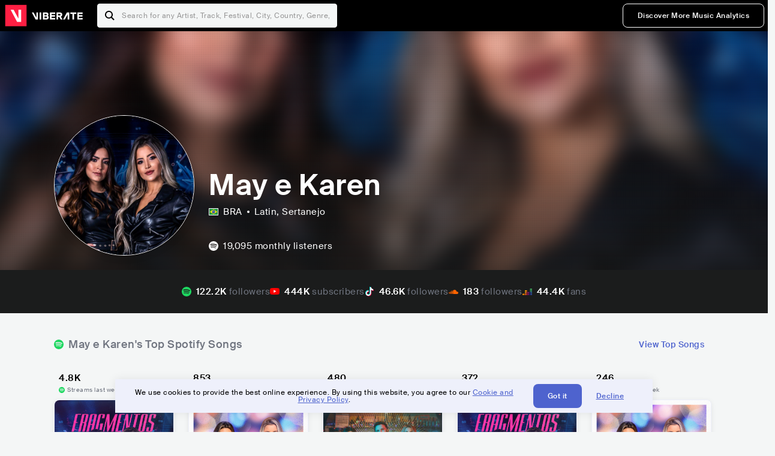

--- FILE ---
content_type: text/html; charset=utf-8
request_url: https://www.viberate.com/artist/may-e-karen/
body_size: 8879
content:
<!DOCTYPE html><html><head><meta charSet="utf-8"/><meta name="viewport" content="width=device-width,initial-scale=1.0,minimum-scale=1.0,maximum-scale=1.0,user-scalable=no"/><title>May e Karen - Songs, Events and Music Stats | Viberate.com</title><meta name="description" content="May e Karen: Listen to new and popular songs, find events, look into their stats and see who their fans are."/><meta http-equiv="content-language" content="en"/><link rel="icon" href="/static/assets/images/favicon.ico" type="image/x-icon"/><link rel="shortcut icon" href="/static/assets/images/favicon.ico" type="image/x-icon"/><link rel="apple-touch-icon" sizes="57x57" href="/static/assets/images/apple-icon-57x57.png"/><link rel="apple-touch-icon" sizes="60x60" href="/static/assets/images/apple-icon-60x60.png"/><link rel="apple-touch-icon" sizes="72x72" href="/static/assets/images/apple-icon-72x72.png"/><link rel="apple-touch-icon" sizes="76x76" href="/static/assets/images/apple-icon-76x76.png"/><link rel="apple-touch-icon" sizes="114x114" href="/static/assets/images/apple-icon-114x114.png"/><link rel="apple-touch-icon" sizes="120x120" href="/static/assets/images/apple-icon-120x120.png"/><link rel="apple-touch-icon" sizes="144x144" href="/static/assets/images/apple-icon-144x144.png"/><link rel="apple-touch-icon" sizes="152x152" href="/static/assets/images/apple-icon-152x152.png"/><link rel="apple-touch-icon" sizes="180x180" href="/static/assets/images/apple-icon-180x180.png"/><link rel="icon" type="image/png" sizes="192x192" href="/static/assets/images/android-icon-192x192.png"/><link rel="icon" type="image/png" sizes="32x32" href="/static/assets/images/favicon-32x32.png"/><link rel="icon" type="image/png" sizes="96x96" href="/static/assets/images/favicon-96x96.png"/><link rel="icon" type="image/png" sizes="16x16" href="/static/assets/images/favicon-16x16.png"/><link rel="manifest" href="/static/assets/images/manifest.json"/><meta name="msapplication-TileColor" content="#ffffff"/><meta name="msapplication-TileImage" content="/static/assets/images/ms-icon-144x144.png"/><meta name="theme-color" content="#ffffff"/><link rel="dns-prefetch" href="https://viberate.ams3.digitaloceanspaces.com"/><link rel="dns-prefetch" href="https://viberate-upload.ams3.cdn.digitaloceanspaces.com/prod"/><link rel="dns-prefetch" href="https://connect.facebook.net"/><link rel="dns-prefetch" href="https://manager.eu.smartlook.cloud"/><link rel="dns-prefetch" href="https://web-writer.eu.smartlook.cloud"/><link rel="dns-prefetch" href="https://assets-proxy.smartlook.cloud"/><link rel="dns-prefetch" href="https://api.viberate.com"/><link rel="dns-prefetch" href="https://www.googletagmanager.com"/><link rel="dns-prefetch" href="https://www.google-analytics.com"/><meta property="og:type" content="website"/><meta property="og:url" content="https://www.viberate.com/artist/may-e-karen/"/><meta property="og:title" content="May e Karen - Songs, Events and Music Stats | Viberate.com"/><meta property="og:description" content="May e Karen: Listen to new and popular songs, find events, look into their stats and see who their fans are."/><meta property="og:image" content="https://viberate-upload.ams3.cdn.digitaloceanspaces.com/prod/entity/artist/may-e-karen-MI2ce"/><meta property="og:image:width" content="1200"/><meta property="og:image:height" content="630"/><meta property="og:image:type" content="image/jpeg"/><meta property="og:image:alt" content="May e Karen - Songs, Events and Music Stats | Viberate.com"/><meta property="fb:app_id" content="1123216931083985"/><meta property="twitter:card" content="summary_large_image"/><meta property="twitter:url" content="https://www.viberate.com/artist/may-e-karen/"/><meta name="twitter:title" content="May e Karen - Songs, Events and Music Stats | Viberate.com"/><meta name="twitter:description" content="May e Karen: Listen to new and popular songs, find events, look into their stats and see who their fans are."/><meta name="twitter:image" content="https://viberate-upload.ams3.cdn.digitaloceanspaces.com/prod/entity/artist/may-e-karen-MI2ce"/><meta name="google-adsense-account" content="ca-pub-7592671152880369"/><meta name="next-head-count" content="50"/><link data-next-font="" rel="preconnect" href="/" crossorigin="anonymous"/><link rel="preload" href="/_next/static/css/7a7d6cfa335d7527.css" as="style"/><script type="application/ld+json">{"@context":"https://schema.org","@type":"MusicGroup","name":"May e Karen","image":"https://viberate-upload.ams3.cdn.digitaloceanspaces.com/prod/entity/artist/may-e-karen-MI2ce","genre":"Latin,Sertanejo","address":"Brazil"}</script><link rel="stylesheet" href="/_next/static/css/7a7d6cfa335d7527.css" data-n-g=""/><noscript data-n-css=""></noscript><script defer="" noModule="" src="/_next/static/chunks/polyfills-42372ed130431b0a.js" type="15bcf1d848547a92fc3aaf71-text/javascript"></script><script src="/_next/static/chunks/webpack-e8d38eede5261e04.js" defer="" type="15bcf1d848547a92fc3aaf71-text/javascript"></script><script src="/_next/static/chunks/framework-fcb1263fb6ca94c7.js" defer="" type="15bcf1d848547a92fc3aaf71-text/javascript"></script><script src="/_next/static/chunks/main-013b46993a79a6d9.js" defer="" type="15bcf1d848547a92fc3aaf71-text/javascript"></script><script src="/_next/static/chunks/pages/_app-2ca358aeb08cb014.js" defer="" type="15bcf1d848547a92fc3aaf71-text/javascript"></script><script src="/_next/static/chunks/3143e8a8-b6f4c58b784752b4.js" defer="" type="15bcf1d848547a92fc3aaf71-text/javascript"></script><script src="/_next/static/chunks/5862-deca3500da5cc7b4.js" defer="" type="15bcf1d848547a92fc3aaf71-text/javascript"></script><script src="/_next/static/chunks/169-69867a71fb1541a8.js" defer="" type="15bcf1d848547a92fc3aaf71-text/javascript"></script><script src="/_next/static/chunks/9399-0e037600f50be64d.js" defer="" type="15bcf1d848547a92fc3aaf71-text/javascript"></script><script src="/_next/static/chunks/1442-019c56217fbe13f2.js" defer="" type="15bcf1d848547a92fc3aaf71-text/javascript"></script><script src="/_next/static/chunks/5960-eeb4e37b4bfc63c1.js" defer="" type="15bcf1d848547a92fc3aaf71-text/javascript"></script><script src="/_next/static/chunks/3325-1d80dadf1f472635.js" defer="" type="15bcf1d848547a92fc3aaf71-text/javascript"></script><script src="/_next/static/chunks/pages/artist/%5Bslug%5D-7c333bc198d4a041.js" defer="" type="15bcf1d848547a92fc3aaf71-text/javascript"></script><script src="/_next/static/c_fwYuISgY8n4j0HdwdUl/_buildManifest.js" defer="" type="15bcf1d848547a92fc3aaf71-text/javascript"></script><script src="/_next/static/c_fwYuISgY8n4j0HdwdUl/_ssgManifest.js" defer="" type="15bcf1d848547a92fc3aaf71-text/javascript"></script></head><body><link rel="preload" as="image" href="/static/assets/images/flags/br.svg"/><link rel="preload" as="image" href="/static/assets/images/svg/logo-viberate-analytics-negative.svg"/><link rel="preload" as="image" href="/static/assets/images/gif/loader.gif"/><link rel="preload" as="image" href="/static/assets/images/placeholders/banners/Analytics/Viberate_ANALYTICS_Preview_03.jpg"/><link rel="preload" as="image" href="/static/assets/images/svg/icon-festivals-color.svg"/><link rel="preload" as="image" href="/static/assets/images/svg/icon-tracks-color.svg"/><link rel="preload" as="image" href="/static/assets/images/svg/icon-export-reports-color.svg"/><link rel="preload" as="image" href="/static/assets/images/svg/logo-viberate-new-red-white.svg"/><div id="__next"><div id="popupPlaceholder"></div><div class="container"><header class="header-new-v2 unlogged black artist artist-public "><div class="page"><a class="logo" href="/"><img src="/static/assets/images/svg/logo-viberate-new-red-white.svg" alt="Viberate" loading="lazy"/> Viberate</a><nav class="navigation-primary "><div class="mobile-menu-blocker"></div><div class="search"><input type="text" class="header-search-input" placeholder="Search for any Artist, Track, Festival, City, Country, Genre, or Venue" autoComplete="one-time-code" value=""/><button class="btn btn-back-from-search"><img src="/static/assets/images/svg/arrow-back-blue.svg" alt="Back" width="10" rel="preload" loading="lazy"/> <!-- -->Back</button></div><div class="menu-wrapper-new"><button class="btn btn-close js-btn-menu-close">CLOSE</button><ul class="menu-new"><li class="menu-item menu-item-actions desktop-only"><button type="button" class="button secondary s" title="Sign up">Discover More Music Analytics</button></li></ul><div class="mobile-footer-new"><div class="login-signup-mobile"><a href="https://app.viberate.com/artist/may-e-karen/" title="Discover More Music Analytics">Discover More Music Analytics</a></div><div class="row"><div class="disclaimer">For a perfect experience, please use<br/> the desktop version of our website.</div></div></div></div><button type="button" class="btn btn-menu-toggle js-menu-toggle"><img src="/static/assets/images/svg/icon-nav-hamburger.svg" alt="Hamburger" loading="lazy"/></button></nav></div></header><main id="search-container" class="main main-search"></main><header class="header-artist-booking"><div class="top"><figure class="bg-image-wrapper"><img src="https://viberate-upload.ams3.cdn.digitaloceanspaces.com/prod/entity/artist/may-e-karen-MI2ce" alt="May e Karen" class="bg-image" loading="lazy"/></figure><div class="page"><div class="header-entity artist"><figure class="header-entity-image"><img src="https://viberate-upload.ams3.cdn.digitaloceanspaces.com/prod/entity/artist/may-e-karen-MI2ce" alt="May e Karen" loading="lazy"/></figure><article class="header-entity-article"><div class="header-entity-title-wrapper"><div class="header-entity-title"><h1 class="title">May e Karen</h1><span class="mini-badges"></span></div></div><div class="header-entity-info"><div class="top-info"><span class="country" title="Brazil"><img src="/static/assets/images/flags/br.svg" title="BRA" class="flag"/> <em>BRA</em></span><span class="genres" title="Latin, Sertanejo">Latin<!-- -->, Sertanejo</span></div></div></article></div></div></div><div class="header-entity-socials"><div class="page"><ul class="header-socials"></ul></div></div></header><div class="main"><section class="pro-section pro-section-artist-booking transparent pro-section-channel-top-tracks "><div class="page"><div class="pro-section-header"><div class="row"><div class="left"><h2 class="channel spotify">May e Karen<!-- -->&#x27;s Top Spotify Songs </h2></div><div class="right"><a class="button tertiary no-padding" href="/artist/songs/may-e-karen-top-songs/">View Top Songs</a></div></div></div><div class="pro-section-content mobile-only"><div class="component-main gutter-24-12 shadow white rounded"><div class="item" style="margin-bottom:16px"><div class="loader-element loader-element-plain-card grey h-48 full-width"></div></div><div class="item" style="margin-bottom:16px"><div class="loader-element loader-element-plain-card grey h-48 full-width"></div></div><div class="item" style="margin-bottom:16px"><div class="loader-element loader-element-plain-card grey h-48 full-width"></div></div><div class="item" style="margin-bottom:16px"><div class="loader-element loader-element-plain-card grey h-48 full-width"></div></div><div class="item"><div class="loader-element loader-element-plain-card grey h-48 full-width"></div></div></div></div><div class="pro-section-content tablet-forward"><div class="swiper-main pro-section-swiper has-pagination-and-navigation"><div class="swiper swiper-container"><div class="swiper-wrapper"><div class="swiper-slide"><div class="item"><div class="loader-element loader-element-plain-card grey h-358 full-width"></div></div></div><div class="swiper-slide"><div class="item"><div class="loader-element loader-element-plain-card grey h-358 full-width"></div></div></div><div class="swiper-slide"><div class="item"><div class="loader-element loader-element-plain-card grey h-358 full-width"></div></div></div><div class="swiper-slide"><div class="item"><div class="loader-element loader-element-plain-card grey h-358 full-width"></div></div></div><div class="swiper-slide"><div class="item"><div class="loader-element loader-element-plain-card grey h-358 full-width"></div></div></div></div><div class="swiper-button-prev"></div><div class="swiper-button-next"></div><div class="swiper-pagination"></div></div></div><div class="pro-section-list-entities-footer"><div class="right"><a href="https://open.spotify.com/artist/2yAseb2cBbgnMELX4d3xUe" rel="nofollow noreferrer" target="_blank" class="btn-outside-link">Listen on <!-- -->Spotify</a></div></div></div></div></section><section class="pro-section pro-section-artist-booking transparent pro-section-videos "><div class="page"><div class="pro-section-header"><div class="row"><div class="left"><h2 class="channel youtube">May e Karen<!-- -->&#x27;s YouTube Videos</h2></div><div class="right"></div></div></div><div class="pro-section-content"><div class="swiper-main pro-section-swiper support-shadow has-mobile-pagination"><div class="swiper swiper-container"><div class="swiper-wrapper"><div class="swiper-slide"><div class="item"><div class="loader-element loader-element-plain-card grey h-308 full-width"></div></div></div><div class="swiper-slide"><div class="item"><div class="loader-element loader-element-plain-card grey h-308 full-width"></div></div></div><div class="swiper-slide"><div class="item"><div class="loader-element loader-element-plain-card grey h-308 full-width"></div></div></div></div><div class="swiper-button-prev"></div><div class="swiper-button-next"></div><div class="swiper-pagination"></div></div></div></div></div></section><section class="pro-section pro-section-analytics-module"><div class="page"><div class="analytics-module-main pro-v2"><div class="analytics-module-main-header"><img src="/static/assets/images/svg/logo-viberate-analytics-negative.svg" alt="Viberate Analytics" width="229"/><a class="button primary s" href="/music-analytics/">Discover More Music Analytics</a></div><div class="analytics-module-grid"><div class="analytics-module-grid-row"><div class="analytics-module w-2-of-3"><div class="analytics-module-content"><h3 class="pro-content-module-subtitle">Chart Rankings</h3><div class="loader-basic"><div class="loader-icon h-242"><img src="/static/assets/images/gif/loader.gif" alt="Loading"/></div></div></div></div><div class="analytics-module w-1-of-3"><div class="analytics-module-content"><h3 class="pro-content-module-subtitle">Audience Map</h3><div class="loader-basic"><div class="loader-icon "><img src="/static/assets/images/gif/loader.gif" alt="Loading"/></div></div></div></div></div><div class="analytics-module-grid-row"><div class="analytics-module w-1-of-2"><div class="analytics-module-content"><h3 class="pro-content-module-subtitle channel spotify">Monthly Listeners</h3><div class="stats"><strong></strong><label>Current</label></div><div class="loader-basic"><div class="loader-icon h-242"><img src="/static/assets/images/gif/loader.gif" alt="Loading"/></div></div></div></div><div class="analytics-module w-1-of-2"><div class="analytics-module-content"><h3 class="pro-content-module-subtitle">Playlist Overview</h3><div class="channels-overview"><div class="item"><h3 class="pro-content-module-subtitle">Adds to Playlists</h3><div class="loader-basic"><div class="loader-icon "><img src="/static/assets/images/gif/loader.gif" alt="Loading"/></div></div></div><div class="item"><h3 class="pro-content-module-subtitle">Drops from Playlists</h3><div class="loader-basic"><div class="loader-icon "><img src="/static/assets/images/gif/loader.gif" alt="Loading"/></div></div></div></div><div class="pro-table-wrapper"><div class="loader-basic"><div class="loader-icon "><img src="/static/assets/images/gif/loader.gif" alt="Loading"/></div></div></div></div></div></div></div></div></div></section><section class="pro-section pro-section-artist-booking transparent asense"><div class="page"><div class="asense-container center"><a href="/music-analytics/"><img src="/static/assets/images/placeholders/banners/Analytics/Viberate_ANALYTICS_Preview_03.jpg" alt="Viberate Analytics"/></a></div></div></section><section class="pro-section pro-section-artist-booking transparent pro-section-channel-top-tracks "><div class="page"><div class="pro-section-header"><div class="row"><div class="left"><h2 class="channel spotify">May e Karen<!-- -->&#x27;s Top Spotify Playlists in the past 3 Months</h2></div><div class="right"></div></div></div><div class="pro-section-content mobile-only"><div class="component-main gutter-24-12 shadow white rounded"><div class="item" style="margin-bottom:16px"><div class="loader-element loader-element-plain-card grey h-48 full-width"></div></div><div class="item" style="margin-bottom:16px"><div class="loader-element loader-element-plain-card grey h-48 full-width"></div></div><div class="item" style="margin-bottom:16px"><div class="loader-element loader-element-plain-card grey h-48 full-width"></div></div><div class="item" style="margin-bottom:16px"><div class="loader-element loader-element-plain-card grey h-48 full-width"></div></div><div class="item"><div class="loader-element loader-element-plain-card grey h-48 full-width"></div></div></div></div><div class="pro-section-content tablet-forward"><div class="pro-section-content"><div class="swiper-main pro-section-swiper has-pagination-and-navigation support-shadow"><div class="swiper swiper-container"><div class="swiper-wrapper"><div class="swiper-slide"><div class="item"><div class="loader-element loader-element-plain-card grey h-282 full-width"></div></div></div><div class="swiper-slide"><div class="item"><div class="loader-element loader-element-plain-card grey h-282 full-width"></div></div></div><div class="swiper-slide"><div class="item"><div class="loader-element loader-element-plain-card grey h-282 full-width"></div></div></div><div class="swiper-slide"><div class="item"><div class="loader-element loader-element-plain-card grey h-282 full-width"></div></div></div><div class="swiper-slide"><div class="item"><div class="loader-element loader-element-plain-card grey h-282 full-width"></div></div></div><div class="swiper-slide"><div class="item"><div class="loader-element loader-element-plain-card grey h-282 full-width"></div></div></div></div><div class="swiper-button-prev"></div><div class="swiper-button-next"></div><div class="swiper-pagination"></div></div></div></div></div></div></section><section class="pro-section-artist-booking pro-section-side-title pro-section-appears-on-charts blue-grey section-artist-pick pro-section "><div class="page"><div class="pro-section-header side-header"><div class="row"><div class="left"><h2>May e Karen<!-- -->&#x27;s Chart Ranks</h2><small> Past 12 Months</small></div></div></div><div class="pro-section-content"><ul class="list-charts"><div class="item"><div class="loader-element loader-element-plain-card grey h-242 full-width"></div></div><div class="item"><div class="loader-element loader-element-plain-card grey h-242 full-width"></div></div><div class="item"><div class="loader-element loader-element-plain-card grey h-242 full-width"></div></div><div class="item"><div class="loader-element loader-element-plain-card grey h-242 full-width"></div></div></ul></div></div></section><section class="pro-section pro-section-artist-booking transparent pro-section-future-and-past-events mobile-only"><div class="page"><div class="pro-section-header"><div class="row"><div class="left"><h2>Events<small>There are no events detected</small></h2></div></div></div><div class="pro-section-content"><div class="component-main gutter-24-12 shadow white rounded"><div class="item" style="margin-bottom:5px"><div class="loader-element loader-element-plain-card grey h-64 full-width"></div></div><div class="item" style="margin-bottom:5px"><div class="loader-element loader-element-plain-card grey h-64 full-width"></div></div><div class="item" style="margin-bottom:5px"><div class="loader-element loader-element-plain-card grey h-64 full-width"></div></div><div class="item" style="margin-bottom:5px"><div class="loader-element loader-element-plain-card grey h-64 full-width"></div></div><div class="item" style="margin-bottom:5px"><div class="loader-element loader-element-plain-card grey h-64 full-width"></div></div><div class="item" style="margin-bottom:5px"><div class="loader-element loader-element-plain-card grey h-64 full-width"></div></div><div class="item" style="margin-bottom:5px"><div class="loader-element loader-element-plain-card grey h-64 full-width"></div></div><div class="item" style="margin-bottom:5px"><div class="loader-element loader-element-plain-card grey h-64 full-width"></div></div><div class="item" style="margin-bottom:5px"><div class="loader-element loader-element-plain-card grey h-64 full-width"></div></div><div class="item"><div class="loader-element loader-element-plain-card grey h-64 full-width"></div></div><div class="element-divider h-16"></div><a class="btn btn-txt blue" id="btn-open-modal-1" href="/artist/concerts/may-e-karen-upcoming-concerts/">See All Events</a></div></div></div></section><section class="pro-section pro-section-artist-booking transparent pro-section-future-and-past-events tablet-forward"><div class="page"><div class="pro-section-header"><div class="row"><div class="left"><h2>May e Karen&#x27;s Upcoming Events<small>There are no may e karen&#x27;s upcoming events detected</small></h2></div></div></div><div class="pro-section-content"><ul class="pro-section-list-entities"><div class="item"><div class="loader-element loader-element-plain-card grey h-120 full-width"></div></div><div class="item"><div class="loader-element loader-element-plain-card grey h-120 full-width"></div></div><div class="item"><div class="loader-element loader-element-plain-card grey h-120 full-width"></div></div><div class="item"><div class="loader-element loader-element-plain-card grey h-120 full-width"></div></div><div class="item"><div class="loader-element loader-element-plain-card grey h-120 full-width"></div></div></ul></div></div></section><section class="pro-section pro-section-artist-booking transparent pro-section-future-and-past-events tablet-forward"><div class="page"><div class="pro-section-header"><div class="row"><div class="left"><h2>May e Karen&#x27;s Past Events<small>There are no may e karen&#x27;s past events detected</small></h2></div></div></div><div class="pro-section-content"><ul class="pro-section-list-entities"><div class="item"><div class="loader-element loader-element-plain-card grey h-120 full-width"></div></div><div class="item"><div class="loader-element loader-element-plain-card grey h-120 full-width"></div></div><div class="item"><div class="loader-element loader-element-plain-card grey h-120 full-width"></div></div><div class="item"><div class="loader-element loader-element-plain-card grey h-120 full-width"></div></div><div class="item"><div class="loader-element loader-element-plain-card grey h-120 full-width"></div></div></ul></div></div></section><section class="pro-section pro-section-artist-booking transparent pro-section-channel-top-tracks "><div class="page"><div class="pro-section-header"><div class="row"><div class="left"><h2 class="channel beatport">May e Karen<!-- -->&#x27;s Beatport Songs</h2></div></div></div><div class="pro-section-content mobile-only"><div class="component-main gutter-24-12 shadow white rounded"><div class="item" style="margin-bottom:16px"><div class="loader-element loader-element-plain-card grey h-48 full-width"></div></div><div class="item" style="margin-bottom:16px"><div class="loader-element loader-element-plain-card grey h-48 full-width"></div></div><div class="item" style="margin-bottom:16px"><div class="loader-element loader-element-plain-card grey h-48 full-width"></div></div><div class="item" style="margin-bottom:16px"><div class="loader-element loader-element-plain-card grey h-48 full-width"></div></div><div class="item"><div class="loader-element loader-element-plain-card grey h-48 full-width"></div></div></div></div><div class="pro-section-content tablet-forward"><div class="swiper-main pro-section-swiper has-pagination-and-navigation"><div class="swiper swiper-container"><div class="swiper-wrapper"><div class="swiper-slide"><div class="item"><div class="loader-element loader-element-plain-card grey h-308 full-width"></div></div></div><div class="swiper-slide"><div class="item"><div class="loader-element loader-element-plain-card grey h-308 full-width"></div></div></div><div class="swiper-slide"><div class="item"><div class="loader-element loader-element-plain-card grey h-308 full-width"></div></div></div><div class="swiper-slide"><div class="item"><div class="loader-element loader-element-plain-card grey h-308 full-width"></div></div></div><div class="swiper-slide"><div class="item"><div class="loader-element loader-element-plain-card grey h-308 full-width"></div></div></div><div class="swiper-slide"><div class="item"><div class="loader-element loader-element-plain-card grey h-308 full-width"></div></div></div><div class="swiper-slide"><div class="item"><div class="loader-element loader-element-plain-card grey h-308 full-width"></div></div></div><div class="swiper-slide"><div class="item"><div class="loader-element loader-element-plain-card grey h-308 full-width"></div></div></div><div class="swiper-slide"><div class="item"><div class="loader-element loader-element-plain-card grey h-308 full-width"></div></div></div><div class="swiper-slide"><div class="item"><div class="loader-element loader-element-plain-card grey h-308 full-width"></div></div></div></div><div class="swiper-button-prev"></div><div class="swiper-button-next"></div><div class="swiper-pagination"></div></div></div></div></div></section><div></div><section class="landing-section section-other-pages white"><div class="page"><header class="pro-content-module-header-standalone"><div class="row"><div class="left"><h2 class="title"><span class="title-txt">Other Pages</span></h2></div></div></header><div class="home-tutorials"><div class="home-tutorials-main"><ul class="list-home-tutorials"><li class="item"><div class="home-tutorial-box"><a class="home-tutorial-box-link" title="May e Karen&#x27;s Concerts" href="/artist/concerts/may-e-karen-upcoming-concerts/"><figure><img src="/static/assets/images/svg/icon-festivals-color.svg" alt="May e Karen&#x27;s Concerts" class="home-tutorial-box-icon"/></figure><article><h3 class="home-tutorial-box-title">May e Karen&#x27;s Concerts</h3><span class="home-tutorial-box-fake-link">Show more</span></article></a></div></li><li class="item"><div class="home-tutorial-box"><a class="home-tutorial-box-link" title="May e Karen&#x27;s Top Songs" href="/artist/songs/may-e-karen-top-songs/"><figure><img src="/static/assets/images/svg/icon-tracks-color.svg" alt="May e Karen&#x27;s Top Songs" class="home-tutorial-box-icon"/></figure><article><h3 class="home-tutorial-box-title">May e Karen&#x27;s Top Songs</h3><span class="home-tutorial-box-fake-link">Show more</span></article></a></div></li><li class="item"><div class="home-tutorial-box"><a class="home-tutorial-box-link" title="May e Karen&#x27;s Popularity Analytics" href="https://app.viberate.com/artist/may-e-karen/overview/"><figure><img src="/static/assets/images/svg/icon-export-reports-color.svg" alt="May e Karen&#x27;s Popularity Analytics" class="home-tutorial-box-icon"/></figure><article><h3 class="home-tutorial-box-title">May e Karen&#x27;s Popularity Analytics</h3><span class="home-tutorial-box-fake-link">Show more</span></article></a></div></li></ul></div></div></div></section><section id="faq" class="landing-section section-faq-split white"><div class="page"><div class="pro-section-header"><h2 class="landing-section-title">More about May e Karen</h2></div><div class="pro-section-content"><div class="question js-question open"><h2 class="question-title js-accordion-trigger">Overview of Sertanejo musician May e Karen</h2><div class="question-content js-accordion-content"><p>Brazil&#x27;s Sao Paulo is home to the Latin and Sertanejo music combo May e Karen. They are renowned for their distinctive fusion of traditional Brazilian music with modern beats, which results in a sound that is both reminiscent and novel. Deeply emotional, May and Karen&#x27;s music frequently touches on themes of love, heartbreak, and desire.<br/><br/>Their use of traditional Brazilian instruments like the viola caipira and accordion in combination with contemporary electronic beats and synths defines their music. The poetic and introspective lyrics of May e Karen frequently reflect on one&#x27;s own life and the wonders of nature.<br/><br/>May e Karen are well-liked musicians in Brazil and other countries. They have received appreciation for the sincerity and emotional depth of their music, and they keep breaking new ground in the Latin and Sertanejo music sectors. May e Karen are sure to make an impact on the music industry with their distinctive sound and stirring lyrics.<br/></p></div></div><div class="question js-question closed"><h2 class="question-title js-accordion-trigger">What are the most popular songs for Sertanejo musician May e Karen?</h2><div class="question-content js-accordion-content"><p>One of the most well-known Latin and Sertanejo music groups from Sao Paulo, Brazil, May e Karen, has recently put out some of the most memorable music. They display their musical talent and distinctive approach on songs like &quot;Plagio,&quot; &quot;Coracao de Osso,&quot; and &quot;Sinto Muito.&quot;<br/><br/>The songs &quot;Nao Me Liga&quot; and &quot;Quero Ver Se Ce Nao Casa&quot; by the duet are two of their most well-known ones. Due to their infectious beats and sympathetic lyrics, both songs have established themselves as mainstays in the Brazilian music landscape. &quot;Me Pega Ou Me Solta&quot; is another well-liked song by May e Karen. It combines elements of electronic music with those of traditional Brazilian music to produce a distinctive sound that has captured audiences.<br/><br/>Other songs that have contributed to May e Karen&#x27;s success in Brazil include &quot;Ja Nao Combina&quot; and &quot;O Misera&quot;. The former shows off the duo&#x27;s aptitude for fusing many musical styles, while the latter exemplifies their ability to create stories with music. Another well-liked song that has gained popularity among listeners is &quot;Carro Chefe&quot; for its cheerful and energizing vibe.<br/><br/>As a last example of the duo&#x27;s live performance skills, &quot;A de Casa Ou a da Rua - Ao Vivo&quot; is a live rendition of one of their most well-known songs. One of the most well-known duos in the Latin and Sertanejo music scene, May e Karen&#x27;s music is a masterful fusion of traditional and contemporary Brazilian music components.<br/></p></div></div><div class="question js-question closed"><h2 class="question-title js-accordion-trigger">What are the latest songs and music albums for Sertanejo musician May e Karen?</h2><div class="question-content js-accordion-content"><p>Popular Brazilian Sertanejo music group May e Karen hails from Sao Paulo. Their latest album, &quot;Vem Que Vem,&quot; was released in 2021 and features a mix of upbeat tracks with catchy melodies and heartfelt ballads. The CD highlights the duo&#x27;s distinctive sound and their artistic development.<br/><br/>Their latest single, &quot;Quase Que Eu Bato Meu Carro,&quot; released in 2023, is a lively track that blends traditional Sertanejo music with modern pop sounds. The song features May e Karen&#x27;s signature harmonies and showcases their ability to create music that appeals to a wide audience. Other recent singles include &quot;A Dor Desse Amor&quot; and &quot;Nao Me Liga,&quot; which were released in 2023 and 2022, respectively.<br/><br/>May e Karen&#x27;s previous live album, &quot;Fragmentos (ao Vivo),&quot; released in 2019, features live versions of their popular tracks, including &quot;Esperando Na Janela&quot; and &quot;Vou Te Encontrar.&quot; The album captures the energy of their live performances and is a must-listen for fans of the duo. Another popular album by May e Karen is &quot;May &amp; Karen em Goiania,&quot; released in 2017, which features collaborations with other Sertanejo music artists.<br/><br/>In conclusion, May e Karen is a talented Sertanejo music duo from Brazil who continues to release music that resonates with fans. Their latest album &quot;Vem Que Vem&quot; and singles like &quot;Quase Que Eu Bato Meu Carro&quot; showcase their growth as artists and their ability to create music that appeals to a wide audience. Fans of Sertanejo music should definitely check out May e Karen&#x27;s music.<br/></p></div></div><div class="question js-question closed"><h2 class="question-title js-accordion-trigger">Which are the most important music performances and festival appearances for Sertanejo musician May e Karen?</h2><div class="question-content js-accordion-content"><p>Brazilian musicians May e Karen from Sao Paulo have demonstrated their talent in the Latin and Sertanejo music genres at several music festivals and venues. One of their most famous performances took place at the Villa Country location, where they delighted an enthusiastic crowd with their distinctive musical style.<br/><br/>Along with Villa Country, May e Karen have played at some of Brazil&#x27;s most prestigious venues, including Bar Brahma, Estancia Alto da Serra, and Villa Mix. They have a devoted following and a standing as one of the most promising musical bands in the nation because to their energetic performances.<br/><br/>May e Karen have also performed on stage at a number of music events, such as the Festa do Peao de Barretos and the Festival Sertanejo in Jaguariuna. They have performed onstage at these occasions with other well-known Sertanejo musicians, allowing them to show off their skills to a larger audience.<br/><br/>Overall, May e Karen has solidified their status as one of the emerging talents in the Latin and Sertanejo music sectors with their appearances at numerous music festivals and venues. Their distinctive fusion of musical genres and exciting live shows are destined to captivate fans for many years to come.<br/></p></div></div><div class="question js-question closed"><h2 class="question-title js-accordion-trigger">Which are the most important collaborations with other musicians for Sertanejo musician May e Karen?</h2><div class="question-content js-accordion-content"><p>The Brazilian Latin and Sertanejo performers May e Karen have worked with a number of other musicians to create hit songs. In one of their collaborations, Marcos &amp; Belutti contributed to the song &quot;Plagio.&quot; The duo&#x27;s distinctive harmonies and guitar riffs are featured in this cheerful Sertanejo song. &quot;Plagio&quot; provides evidence of May e Karen&#x27;s brilliance and their prowess in collaborating with other musicians.<br/><br/>With Naiara Azevedo, a noteworthy collaboration was made for the song &quot;Coracao de Osso.&quot; Slow-tempo ballad that highlights May e Karen&#x27;s vocal range and emotional range. Together with Naiara&#x27;s strong voice, the duo&#x27;s harmonies provide a hauntingly lovely song. The outstanding song &quot;Coracao de Osso&quot; showcases May e Karen&#x27;s range as artists.<br/><br/>The successful collaborations between May e Karen and other artists, such as &quot;Nao Me Liga&quot; with Matheus Fernandes, &quot;Carro Chefe&quot; with Israel Novaes, and &quot;So Te Amei Naquela Hora - Ao Vivo&quot; with Diego e Arnaldo, stand out as some of their most significant musical alliances. These partnerships not only resulted in fantastic music, but they also made May e Karen more widely known.<br/></p></div></div><div class="box-highlight">Want to update your bio? Email us at<!-- --> <a href="mailto:info@viberate.com">info@viberate.com</a> with any changes!</div></div></div></section></div><footer class="footer-artist-booking"><div class="page"><a href="https://app.viberate.com/" alt="Viberate" target="_blank" class="logo" rel="noreferrer"><img src="/static/assets/images/svg/logo-viberate-new-red-white.svg" alt="Viberate"/></a><div class="footnote"><p><a title="Music Genres" target="_blank" rel="noreferrer" href="/music-genres/">Music Genres</a><span>  •  </span> <a title="Music Charts" target="_blank" rel="noreferrer" href="/music-charts/">Music Charts</a><span>  •  </span> <a href="/find-musician/" title="Artist Database" target="_blank" rel="noreferrer">Artist Database</a><span>  •  </span> <a href="/festival-finder/" title="Festival Database" target="_blank" rel="noreferrer">Festival Database</a><span>  •  </span> <a href="/spotify-analytics/" title="Spotify Analytics" target="_blank" rel="noreferrer">Spotify Analytics</a> <span>  •  </span> <a href="/" title="Viberate for Music Professionals" target="_blank" rel="noreferrer">Viberate for Music Professionals</a> <span>  •  </span> <a href="/terms-of-service/" title="Terms of Service" target="_blank" rel="noreferrer">Terms of Service</a></p></div></div></footer></div></div><script id="__NEXT_DATA__" type="application/json">{"props":{"pageProps":{"data":{"uuid":"7804c65b-7017-42c3-8663-63983558418e","slug":"may-e-karen","name":"May e Karen","image":"https://viberate-upload.ams3.cdn.digitaloceanspaces.com/prod/entity/artist/may-e-karen-MI2ce","country":{"code":"BR","iso3":"BRA","slug":"brazil","name":"Brazil","coordinates":{"lat":-10,"lng":-55},"continent_code":"SA"},"genre":{"id":5,"slug":"latin","name":"Latin","subgenres":null},"subgenres":[{"id":27,"slug":"sertanejo","name":"Sertanejo"}],"rank":28901,"rank_categories":{"current":{"overall":28901,"country":2243,"genre":3014,"subgenre_1":322,"subgenre_2":null,"subgenre_3":null},"previous":{"overall":28652,"country":2273,"genre":3003,"subgenre_1":328,"subgenre_2":null,"subgenre_3":null}},"bookmarked":false,"verified":true,"claimed":false,"trending":false,"badges":null,"social_links":[{"channel":"google_play_music","link":"https://play.google.com/store/music/artist?id=Azym4wouhogtfctzlbqey4eybwi"},{"channel":"tidal","link":"https://tidal.com/browse/artist/7390783"},{"channel":"napster","link":"https://us.napster.com/artist/may-e-karen"},{"channel":"spotify","link":"https://open.spotify.com/artist/2yAseb2cBbgnMELX4d3xUe"},{"channel":"facebook","link":"http://www.facebook.com/MayEKaren"},{"channel":"soundcloud","link":"https://soundcloud.com/mayekaren"},{"channel":"youtube","link":"http://www.youtube.com/channel/UCtWzhHO4T1VGfJfGXGEd5XQ"},{"channel":"shazam","link":"https://www.shazam.com/artist/may-karen/1024135893"},{"channel":"twitter","link":"http://twitter.com/FC_MayeKaren"},{"channel":"deezer","link":"https://www.deezer.com/en/artist/9320078"},{"channel":"amazon_music","link":"https://music.amazon.com/artists/B01864SDDC"},{"channel":"itunes","link":"https://music.apple.com/us/artist/may-karen/1024135893"},{"channel":"tiktok","link":"https://www.tiktok.com/@mayekaren"},{"channel":"instagram","link":"https://www.instagram.com/mayekaren"}],"status":"active","booking_available":false,"contact_available":false,"meta_image":"https://viberate.s3-eu-west-1.amazonaws.com/share/artist/may-e-karen.jpg","hot_on_charts":[],"created_at":"2019-07-01T22:08:30Z","beatport_genres":null,"channel_ranks":{"airplay":{"current":{"genre":4653,"country":2986,"overall":58588,"subgenre_1":508,"subgenre_2":null},"previous":{"genre":4506,"country":2890,"overall":56900,"subgenre_1":487,"subgenre_2":null}},"beatport":null,"social":{"current":{"genre":2714,"country":1948,"overall":27686,"subgenre_1":360,"subgenre_2":null},"previous":{"genre":2954,"country":2161,"overall":29617,"subgenre_1":389,"subgenre_2":null}},"spotify":{"current":{"genre":5749,"country":4830,"overall":71123,"subgenre_1":456,"subgenre_2":null},"previous":{"genre":5702,"country":4786,"overall":71451,"subgenre_1":465,"subgenre_2":null}},"youtube":{"current":{"genre":2463,"country":1750,"overall":24089,"subgenre_1":302,"subgenre_2":null},"previous":{"genre":2462,"country":1763,"overall":24204,"subgenre_1":297,"subgenre_2":null}}},"analytics":{"airplay":true,"audience":true,"basic":true,"beatport":false,"overview":true,"social":true,"spotify":true,"youtube":true,"shazam":true,"soundcloud":true,"deezer":true,"playlists":true,"apple-playlists":true,"facebook":true,"instagram":true,"tiktok":true,"twitter":true,"events":true,"tracks":true,"network":true}},"faq":{"BIO":[{"question":"Overview of Sertanejo musician May e Karen","answer":"Brazil's Sao Paulo is home to the Latin and Sertanejo music combo May e Karen. They are renowned for their distinctive fusion of traditional Brazilian music with modern beats, which results in a sound that is both reminiscent and novel. Deeply emotional, May and Karen's music frequently touches on themes of love, heartbreak, and desire.\u003cbr\u003e\u003cbr\u003eTheir use of traditional Brazilian instruments like the viola caipira and accordion in combination with contemporary electronic beats and synths defines their music. The poetic and introspective lyrics of May e Karen frequently reflect on one's own life and the wonders of nature.\u003cbr\u003e\u003cbr\u003eMay e Karen are well-liked musicians in Brazil and other countries. They have received appreciation for the sincerity and emotional depth of their music, and they keep breaking new ground in the Latin and Sertanejo music sectors. May e Karen are sure to make an impact on the music industry with their distinctive sound and stirring lyrics.\u003cbr\u003e"},{"question":"What are the most popular songs for Sertanejo musician May e Karen?","answer":"One of the most well-known Latin and Sertanejo music groups from Sao Paulo, Brazil, May e Karen, has recently put out some of the most memorable music. They display their musical talent and distinctive approach on songs like \"Plagio,\" \"Coracao de Osso,\" and \"Sinto Muito.\"\u003cbr\u003e\u003cbr\u003eThe songs \"Nao Me Liga\" and \"Quero Ver Se Ce Nao Casa\" by the duet are two of their most well-known ones. Due to their infectious beats and sympathetic lyrics, both songs have established themselves as mainstays in the Brazilian music landscape. \"Me Pega Ou Me Solta\" is another well-liked song by May e Karen. It combines elements of electronic music with those of traditional Brazilian music to produce a distinctive sound that has captured audiences.\u003cbr\u003e\u003cbr\u003eOther songs that have contributed to May e Karen's success in Brazil include \"Ja Nao Combina\" and \"O Misera\". The former shows off the duo's aptitude for fusing many musical styles, while the latter exemplifies their ability to create stories with music. Another well-liked song that has gained popularity among listeners is \"Carro Chefe\" for its cheerful and energizing vibe.\u003cbr\u003e\u003cbr\u003eAs a last example of the duo's live performance skills, \"A de Casa Ou a da Rua - Ao Vivo\" is a live rendition of one of their most well-known songs. One of the most well-known duos in the Latin and Sertanejo music scene, May e Karen's music is a masterful fusion of traditional and contemporary Brazilian music components.\u003cbr\u003e"},{"question":"What are the latest songs and music albums for Sertanejo musician May e Karen?","answer":"Popular Brazilian Sertanejo music group May e Karen hails from Sao Paulo. Their latest album, \"Vem Que Vem,\" was released in 2021 and features a mix of upbeat tracks with catchy melodies and heartfelt ballads. The CD highlights the duo's distinctive sound and their artistic development.\u003cbr\u003e\u003cbr\u003eTheir latest single, \"Quase Que Eu Bato Meu Carro,\" released in 2023, is a lively track that blends traditional Sertanejo music with modern pop sounds. The song features May e Karen's signature harmonies and showcases their ability to create music that appeals to a wide audience. Other recent singles include \"A Dor Desse Amor\" and \"Nao Me Liga,\" which were released in 2023 and 2022, respectively.\u003cbr\u003e\u003cbr\u003eMay e Karen's previous live album, \"Fragmentos (ao Vivo),\" released in 2019, features live versions of their popular tracks, including \"Esperando Na Janela\" and \"Vou Te Encontrar.\" The album captures the energy of their live performances and is a must-listen for fans of the duo. Another popular album by May e Karen is \"May \u0026 Karen em Goiania,\" released in 2017, which features collaborations with other Sertanejo music artists.\u003cbr\u003e\u003cbr\u003eIn conclusion, May e Karen is a talented Sertanejo music duo from Brazil who continues to release music that resonates with fans. Their latest album \"Vem Que Vem\" and singles like \"Quase Que Eu Bato Meu Carro\" showcase their growth as artists and their ability to create music that appeals to a wide audience. Fans of Sertanejo music should definitely check out May e Karen's music.\u003cbr\u003e"},{"question":"Which are the most important music performances and festival appearances for Sertanejo musician May e Karen?","answer":"Brazilian musicians May e Karen from Sao Paulo have demonstrated their talent in the Latin and Sertanejo music genres at several music festivals and venues. One of their most famous performances took place at the Villa Country location, where they delighted an enthusiastic crowd with their distinctive musical style.\u003cbr\u003e\u003cbr\u003eAlong with Villa Country, May e Karen have played at some of Brazil's most prestigious venues, including Bar Brahma, Estancia Alto da Serra, and Villa Mix. They have a devoted following and a standing as one of the most promising musical bands in the nation because to their energetic performances.\u003cbr\u003e\u003cbr\u003eMay e Karen have also performed on stage at a number of music events, such as the Festa do Peao de Barretos and the Festival Sertanejo in Jaguariuna. They have performed onstage at these occasions with other well-known Sertanejo musicians, allowing them to show off their skills to a larger audience.\u003cbr\u003e\u003cbr\u003eOverall, May e Karen has solidified their status as one of the emerging talents in the Latin and Sertanejo music sectors with their appearances at numerous music festivals and venues. Their distinctive fusion of musical genres and exciting live shows are destined to captivate fans for many years to come.\u003cbr\u003e"},{"question":"Which are the most important collaborations with other musicians for Sertanejo musician May e Karen?","answer":"The Brazilian Latin and Sertanejo performers May e Karen have worked with a number of other musicians to create hit songs. In one of their collaborations, Marcos \u0026 Belutti contributed to the song \"Plagio.\" The duo's distinctive harmonies and guitar riffs are featured in this cheerful Sertanejo song. \"Plagio\" provides evidence of May e Karen's brilliance and their prowess in collaborating with other musicians.\u003cbr\u003e\u003cbr\u003eWith Naiara Azevedo, a noteworthy collaboration was made for the song \"Coracao de Osso.\" Slow-tempo ballad that highlights May e Karen's vocal range and emotional range. Together with Naiara's strong voice, the duo's harmonies provide a hauntingly lovely song. The outstanding song \"Coracao de Osso\" showcases May e Karen's range as artists.\u003cbr\u003e\u003cbr\u003eThe successful collaborations between May e Karen and other artists, such as \"Nao Me Liga\" with Matheus Fernandes, \"Carro Chefe\" with Israel Novaes, and \"So Te Amei Naquela Hora - Ao Vivo\" with Diego e Arnaldo, stand out as some of their most significant musical alliances. These partnerships not only resulted in fantastic music, but they also made May e Karen more widely known.\u003cbr\u003e"}]}},"__N_SSG":true},"page":"/artist/[slug]","query":{"slug":"may-e-karen"},"buildId":"c_fwYuISgY8n4j0HdwdUl","isFallback":false,"isExperimentalCompile":false,"gsp":true,"scriptLoader":[]}</script><script src="/cdn-cgi/scripts/7d0fa10a/cloudflare-static/rocket-loader.min.js" data-cf-settings="15bcf1d848547a92fc3aaf71-|49" defer></script><script defer src="https://static.cloudflareinsights.com/beacon.min.js/vcd15cbe7772f49c399c6a5babf22c1241717689176015" integrity="sha512-ZpsOmlRQV6y907TI0dKBHq9Md29nnaEIPlkf84rnaERnq6zvWvPUqr2ft8M1aS28oN72PdrCzSjY4U6VaAw1EQ==" data-cf-beacon='{"version":"2024.11.0","token":"66694c3271b245cb9c76b3d1b57bae8e","server_timing":{"name":{"cfCacheStatus":true,"cfEdge":true,"cfExtPri":true,"cfL4":true,"cfOrigin":true,"cfSpeedBrain":true},"location_startswith":null}}' crossorigin="anonymous"></script>
</body></html>

--- FILE ---
content_type: image/svg+xml
request_url: https://www.viberate.com/static/assets/images/svg/icon-claimed.svg
body_size: -236
content:
<?xml version="1.0" encoding="UTF-8"?>
<svg width="16px" height="16px" viewBox="0 0 16 16" version="1.1" xmlns="http://www.w3.org/2000/svg" xmlns:xlink="http://www.w3.org/1999/xlink">
    <title>icon/claim</title>
    <g id="icon/claim" stroke="none" stroke-width="1" fill="none" fill-rule="evenodd">
        <path d="M16,0 L16,0.001 L16,0 L8,8.90840785 L5.65285838,6.69563462 L4,8.3366688 L8,12.1904762 L16,3.46 L16,16 L0,16 L0,0 L16,0 Z" id="Combined-Shape" fill="#FF1F43"></path>
    </g>
</svg>

--- FILE ---
content_type: application/javascript; charset=UTF-8
request_url: https://www.viberate.com/_next/static/chunks/pages/index-ff0c5690e0e61c7b.js
body_size: 555
content:
(self.webpackChunk_N_E=self.webpackChunk_N_E||[]).push([[5405],{82766:function(s,t,a){(window.__NEXT_P=window.__NEXT_P||[]).push(["/",function(){return a(26603)}])},26603:function(s,t,a){"use strict";a.r(t),a.d(t,{default:function(){return w}});var i=a(24246),e=a(14864);a(27378);var n=a(71652),c=a(11206),r=a(8965),l=a(47928),o=a(53303),u=a(36902),d=a(12875),x=a(38006),A=a(33164),j=a(3535),p=a(61946),h=a(90827),N=a(57605),_=a(42323),C=a(32483),m=a(86677),E=a(24589),v=a(19785),I=a.n(v),f=function(s){let{isArtist:t,copy:a}=s;return(0,i.jsx)("section",{className:"landing-section section-are-you-an-artist alt-analytics-landing",children:(0,i.jsx)("div",{className:"page",children:(0,i.jsxs)("div",{className:"are-you-an-artist",children:[(0,i.jsx)("div",{className:"visual-1",children:(0,i.jsx)("img",{src:"https://viberate.ams3.cdn.digitaloceanspaces.com/com/are-you-an-artist-visual-1.webp",alt:"Artist"})}),(0,i.jsxs)("div",{className:"content",children:[(0,i.jsx)("h2",{children:a.title}),I()(a.text)&&a.text.map((s,t)=>(0,i.jsx)("p",{children:s},t)),(0,i.jsx)("div",{className:"actions",children:(0,i.jsx)(E.Z,{customTitle:a.cta,switchView:t,artist:!1})})]}),(0,i.jsx)("div",{className:"visual-2",children:(0,i.jsx)("img",{src:"https://viberate.ams3.cdn.digitaloceanspaces.com/com/are-you-an-artist-visual-2.webp",alt:"Music Channels"})})]})})})},w=function(){let{user:s}=(0,c.default)(),t=e.j.MAIN_LANDING,a=(0,r.ke)(s,"view_type")===l.Wg.ARTIST,E=(0,m.useRouter)();return s&&E.push(l.sJ),(0,i.jsxs)(n.Z,{metaData:t,children:[(0,i.jsx)(o.Z,{isArtist:a,copy:l.XC.HERO}),(0,i.jsx)(u.Z,{isArtist:a,tabs:l.XC.FEATURE_TABS}),(0,i.jsx)(A.Z,{copy:l.XC.CHANNEL_SHOWCASE}),(0,i.jsx)(x.Z,{isArtist:a,features:l.XC.FEATURES}),(0,i.jsx)(d.Z,{visual:!1,entity:l.XC.FEATURED_ARTIST}),(0,i.jsx)(N.Z,{copy:l.XC.INDIVIDUAL_APPROACH}),(0,i.jsx)(j.Z,{copy:l.XC.TESTIMONIAL}),(0,i.jsx)(p.Z,{isArtist:a,copy:l.XC.COMPARE_SIMILAR}),(0,i.jsx)(f,{copy:l.XC.WORKING_IN_MUSIC,isArtist:a}),(0,i.jsx)(h.Z,{}),(0,i.jsx)(_.Z,{data:l.XC.FAQ.faq,title:l.XC.FAQ.title,className:"section-q-and-a white",answerInParagraph:!1}),(0,i.jsx)(C.Z,{isArtist:a,copy:l.XC.ALL_FEATURES,belowCta:"Free trial available"})]})}}},function(s){s.O(0,[8236,3426,9767,1197,1652,7162,8723,2888,9774,179],function(){return s(s.s=82766)}),_N_E=s.O()}]);

--- FILE ---
content_type: image/svg+xml
request_url: https://www.viberate.com/_next/static/media/icon-link.ce7d3156.svg
body_size: -97
content:
<?xml version="1.0" encoding="utf-8"?>
<!-- Generator: Adobe Illustrator 24.0.1, SVG Export Plug-In . SVG Version: 6.00 Build 0)  -->
<svg version="1.1" id="Layer_1" xmlns="http://www.w3.org/2000/svg" xmlns:xlink="http://www.w3.org/1999/xlink" x="0px" y="0px"
	 width="32px" height="32px" viewBox="0 0 32 32" style="enable-background:new 0 0 32 32;" xml:space="preserve">
<style type="text/css">
	.st0{fill-rule:evenodd;clip-rule:evenodd;fill:#4E63CE;}
</style>
<g id="ic_open_in_new" transform="translate(10.000000, 10.000000)">
	<path id="Icon" class="st0" d="M9.5,10.8H1.2V2.5h4.1V1.3H1.2C0.5,1.3,0,1.9,0,2.5v8.3C0,11.5,0.5,12,1.2,12h8.3
		c0.7,0,1.2-0.5,1.2-1.2V6.7H9.5V10.8L9.5,10.8z M7.3,0v1.3h2.4L3.2,7.9l0.9,0.9l6.6-6.6v2.4H12V0H7.3L7.3,0z"/>
</g>
</svg>


--- FILE ---
content_type: image/svg+xml
request_url: https://www.viberate.com/_next/static/media/icon-rankchange-down.bdaec1af.svg
body_size: -221
content:
<?xml version="1.0" encoding="utf-8"?>
<!-- Generator: Adobe Illustrator 24.0.1, SVG Export Plug-In . SVG Version: 6.00 Build 0)  -->
<svg version="1.1" id="Layer_1" xmlns="http://www.w3.org/2000/svg" xmlns:xlink="http://www.w3.org/1999/xlink" x="0px" y="0px"
	 viewBox="0 0 8 8.3" style="enable-background:new 0 0 8 8.3;" xml:space="preserve">
<style type="text/css">
	.st0{fill-rule:evenodd;clip-rule:evenodd;fill:#E44561;}
</style>
<path id="Combined-Shape" class="st0" d="M4.7,0l0,5.7l2.4-2.4L8,4.3l-4,4l-4-4l0.9-0.9l2.4,2.4l0-5.7H4.7z"/>
</svg>


--- FILE ---
content_type: image/svg+xml
request_url: https://www.viberate.com/_next/static/media/spotify-color.42d25e30.svg
body_size: 580
content:
<?xml version="1.0" encoding="UTF-8"?>
<svg width="16px" height="16px" viewBox="0 0 16 16" version="1.1" xmlns="http://www.w3.org/2000/svg" xmlns:xlink="http://www.w3.org/1999/xlink">
    <!-- Generator: Sketch 63.1 (92452) - https://sketch.com -->
    <title>SP 1 Copy 2</title>
    <desc>Created with Sketch.</desc>
    <g id="1366-Pro" stroke="none" stroke-width="1" fill="none" fill-rule="evenodd">
        <g id="Desktop-1366/pro-view/artists" transform="translate(-367.000000, -2352.000000)" fill="#1ED760" fill-rule="nonzero">
            <g id="Group-11-Copy-2" transform="translate(353.000000, 2336.000000)">
                <g id="SP-1-Copy-2" transform="translate(14.000000, 16.000000)">
                    <g id="Spotify_logo_without_text">
                        <path d="M7.99961905,0.0263809524 C3.59495238,0.0263809524 0.0240952381,3.59714286 0.0240952381,8.00180952 C0.0240952381,12.4066667 3.59495238,15.9771429 7.99961905,15.9771429 C12.4047619,15.9771429 15.9752381,12.4066667 15.9752381,8.00180952 C15.9752381,3.59742857 12.4047619,0.0267619048 7.99952381,0.0267619048 L7.99961905,0.0263809524 Z M11.6571429,11.5292381 C11.5142857,11.7635238 11.207619,11.8378095 10.9733333,11.694 C9.1007619,10.5501905 6.74342857,10.2911429 3.9672381,10.9254286 C3.69971429,10.986381 3.43304762,10.8187619 3.37209524,10.5511429 C3.31085714,10.2835238 3.47780952,10.0168571 3.746,9.95590476 C6.78409524,9.26152381 9.39009524,9.56066667 11.492381,10.8454286 C11.7266667,10.9892381 11.8009524,11.2949524 11.6571429,11.5292381 L11.6571429,11.5292381 Z M12.6333333,9.35733333 C12.4533333,9.65019048 12.0704762,9.74257143 11.7780952,9.56257143 C9.63428571,8.24457143 6.36638095,7.86295238 3.83066667,8.63266667 C3.50180952,8.732 3.15447619,8.54666667 3.05466667,8.21838095 C2.95561905,7.88952381 3.14104762,7.54285714 3.46933333,7.44285714 C6.36580952,6.564 9.96666667,6.98971429 12.4285714,8.50257143 C12.7209524,8.68257143 12.8133333,9.06542857 12.6333333,9.35742857 L12.6333333,9.35733333 Z M12.7171429,7.096 C10.1466667,5.5692381 5.90571429,5.42885714 3.45152381,6.17371429 C3.05742857,6.2932381 2.64066667,6.0707619 2.5212381,5.67666667 C2.40180952,5.28238095 2.62409524,4.86590476 3.01847619,4.74609524 C5.83571429,3.89085714 10.5190476,4.05609524 13.4784762,5.81295238 C13.8337143,6.02333333 13.9499048,6.48114286 13.7394286,6.83514286 C13.5299048,7.18961905 13.0708571,7.30647619 12.7175238,7.096 L12.7171429,7.096 Z" id="Shape"></path>
                    </g>
                </g>
            </g>
        </g>
    </g>
</svg>

--- FILE ---
content_type: application/javascript; charset=UTF-8
request_url: https://www.viberate.com/_next/static/chunks/7162-e670f8598295bc80.js
body_size: -4
content:
"use strict";(self.webpackChunk_N_E=self.webpackChunk_N_E||[]).push([[7162],{87162:function(s,l,i){var a=i(24246),e=i(27378);l.Z=function(){return(0,e.useEffect)(()=>{setTimeout(()=>{document.getElementById("logos").classList.add("animate")},"300")},[]),(0,a.jsxs)("div",{id:"logos",className:"channel-logos",children:[(0,a.jsxs)("ul",{children:[(0,a.jsx)("li",{children:(0,a.jsxs)("div",{className:"channel-logo",children:[(0,a.jsx)("div",{className:"icon",children:(0,a.jsx)("img",{src:"/static/assets/images/svg/instagram-color.svg",alt:"Instagram"})}),(0,a.jsx)("label",{children:"Instagram"})]})}),(0,a.jsx)("li",{children:(0,a.jsxs)("div",{className:"channel-logo",children:[(0,a.jsx)("div",{className:"icon",children:(0,a.jsx)("img",{src:"/static/assets/images/svg/spotify-color.svg",alt:"Spotify"})}),(0,a.jsx)("label",{children:"Spotify"})]})}),(0,a.jsx)("li",{children:(0,a.jsxs)("div",{className:"channel-logo",children:[(0,a.jsx)("div",{className:"icon",children:(0,a.jsx)("img",{src:"/static/assets/images/svg/tiktok-color.svg",alt:"TikTok"})}),(0,a.jsx)("label",{children:"TikTok"})]})}),(0,a.jsx)("li",{children:(0,a.jsxs)("div",{className:"channel-logo",children:[(0,a.jsx)("div",{className:"icon",children:(0,a.jsx)("img",{src:"/static/assets/images/svg/facebook-color.svg",alt:"Facebook"})}),(0,a.jsx)("label",{children:"Facebook"})]})}),(0,a.jsx)("li",{children:(0,a.jsxs)("div",{className:"channel-logo",children:[(0,a.jsx)("div",{className:"icon",children:(0,a.jsx)("img",{src:"/static/assets/images/svg/beatport-circle-color.svg",alt:"Beatport"})}),(0,a.jsx)("label",{children:"Beatport"})]})}),(0,a.jsx)("li",{children:(0,a.jsxs)("div",{className:"channel-logo",children:[(0,a.jsx)("div",{className:"icon",children:(0,a.jsx)("img",{src:"/static/assets/images/svg/youtube-color.svg",alt:"YouTube"})}),(0,a.jsx)("label",{children:"YouTube"})]})}),(0,a.jsx)("li",{children:(0,a.jsxs)("div",{className:"channel-logo",children:[(0,a.jsx)("div",{className:"icon",children:(0,a.jsx)("img",{src:"/static/assets/images/svg/soundcloud-color.svg",alt:"Soundcloud"})}),(0,a.jsx)("label",{children:"Soundcloud"})]})}),(0,a.jsx)("li",{children:(0,a.jsxs)("div",{className:"channel-logo",children:[(0,a.jsx)("div",{className:"icon",children:(0,a.jsx)("img",{src:"/static/assets/images/svg/shazam-color.svg",alt:"Shazam"})}),(0,a.jsx)("label",{children:"Shazam"})]})}),(0,a.jsx)("li",{children:(0,a.jsxs)("div",{className:"channel-logo",children:[(0,a.jsx)("div",{className:"icon",children:(0,a.jsx)("img",{src:"/static/assets/images/svg/airplay-color.svg",alt:"Radio Airplay"})}),(0,a.jsx)("label",{children:"Radio Airplay"})]})}),(0,a.jsx)("li",{children:(0,a.jsxs)("div",{className:"channel-logo",children:[(0,a.jsx)("div",{className:"icon",children:(0,a.jsx)("img",{src:"/static/assets/images/svg/deezer-color.svg",alt:"Deezer"})}),(0,a.jsx)("label",{children:"Deezer"})]})}),(0,a.jsx)("li",{children:(0,a.jsxs)("div",{className:"channel-logo",children:[(0,a.jsx)("div",{className:"icon",children:(0,a.jsx)("img",{src:"/static/assets/images/svg/twitter-color.svg",alt:"X"})}),(0,a.jsx)("label",{children:"X"})]})})]}),(0,a.jsxs)("ul",{children:[(0,a.jsx)("li",{children:(0,a.jsxs)("div",{className:"channel-logo",children:[(0,a.jsx)("div",{className:"icon",children:(0,a.jsx)("img",{src:"/static/assets/images/svg/instagram-color.svg",alt:"Instagram"})}),(0,a.jsx)("label",{children:"Instagram"})]})}),(0,a.jsx)("li",{children:(0,a.jsxs)("div",{className:"channel-logo",children:[(0,a.jsx)("div",{className:"icon",children:(0,a.jsx)("img",{src:"/static/assets/images/svg/spotify-color.svg",alt:"Spotify"})}),(0,a.jsx)("label",{children:"Spotify"})]})}),(0,a.jsx)("li",{children:(0,a.jsxs)("div",{className:"channel-logo",children:[(0,a.jsx)("div",{className:"icon",children:(0,a.jsx)("img",{src:"/static/assets/images/svg/tiktok-color.svg",alt:"TikTok"})}),(0,a.jsx)("label",{children:"TikTok"})]})}),(0,a.jsx)("li",{children:(0,a.jsxs)("div",{className:"channel-logo",children:[(0,a.jsx)("div",{className:"icon",children:(0,a.jsx)("img",{src:"/static/assets/images/svg/facebook-color.svg",alt:"Facebook"})}),(0,a.jsx)("label",{children:"Facebook"})]})}),(0,a.jsx)("li",{children:(0,a.jsxs)("div",{className:"channel-logo",children:[(0,a.jsx)("div",{className:"icon",children:(0,a.jsx)("img",{src:"/static/assets/images/svg/beatport-circle-color.svg",alt:"Beatport"})}),(0,a.jsx)("label",{children:"Beatport"})]})}),(0,a.jsx)("li",{children:(0,a.jsxs)("div",{className:"channel-logo",children:[(0,a.jsx)("div",{className:"icon",children:(0,a.jsx)("img",{src:"/static/assets/images/svg/youtube-color.svg",alt:"YouTube"})}),(0,a.jsx)("label",{children:"YouTube"})]})}),(0,a.jsx)("li",{children:(0,a.jsxs)("div",{className:"channel-logo",children:[(0,a.jsx)("div",{className:"icon",children:(0,a.jsx)("img",{src:"/static/assets/images/svg/soundcloud-color.svg",alt:"Soundcloud"})}),(0,a.jsx)("label",{children:"Soundcloud"})]})}),(0,a.jsx)("li",{children:(0,a.jsxs)("div",{className:"channel-logo",children:[(0,a.jsx)("div",{className:"icon",children:(0,a.jsx)("img",{src:"/static/assets/images/svg/shazam-color.svg",alt:"Shazam"})}),(0,a.jsx)("label",{children:"Shazam"})]})}),(0,a.jsx)("li",{children:(0,a.jsxs)("div",{className:"channel-logo",children:[(0,a.jsx)("div",{className:"icon",children:(0,a.jsx)("img",{src:"/static/assets/images/svg/airplay-color.svg",alt:"Radio Airplay"})}),(0,a.jsx)("label",{children:"Radio Airplay"})]})}),(0,a.jsx)("li",{children:(0,a.jsxs)("div",{className:"channel-logo",children:[(0,a.jsx)("div",{className:"icon",children:(0,a.jsx)("img",{src:"/static/assets/images/svg/deezer-color.svg",alt:"Deezer"})}),(0,a.jsx)("label",{children:"Deezer"})]})}),(0,a.jsx)("li",{children:(0,a.jsxs)("div",{className:"channel-logo",children:[(0,a.jsx)("div",{className:"icon",children:(0,a.jsx)("img",{src:"/static/assets/images/svg/twitter-color.svg",alt:"X"})}),(0,a.jsx)("label",{children:"X"})]})})]}),(0,a.jsxs)("ul",{children:[(0,a.jsx)("li",{children:(0,a.jsxs)("div",{className:"channel-logo",children:[(0,a.jsx)("div",{className:"icon",children:(0,a.jsx)("img",{src:"/static/assets/images/svg/instagram-color.svg",alt:"Instagram"})}),(0,a.jsx)("label",{children:"Instagram"})]})}),(0,a.jsx)("li",{children:(0,a.jsxs)("div",{className:"channel-logo",children:[(0,a.jsx)("div",{className:"icon",children:(0,a.jsx)("img",{src:"/static/assets/images/svg/spotify-color.svg",alt:"Spotify"})}),(0,a.jsx)("label",{children:"Spotify"})]})}),(0,a.jsx)("li",{children:(0,a.jsxs)("div",{className:"channel-logo",children:[(0,a.jsx)("div",{className:"icon",children:(0,a.jsx)("img",{src:"/static/assets/images/svg/tiktok-color.svg",alt:"TikTok"})}),(0,a.jsx)("label",{children:"TikTok"})]})}),(0,a.jsx)("li",{children:(0,a.jsxs)("div",{className:"channel-logo",children:[(0,a.jsx)("div",{className:"icon",children:(0,a.jsx)("img",{src:"/static/assets/images/svg/facebook-color.svg",alt:"Facebook"})}),(0,a.jsx)("label",{children:"Facebook"})]})}),(0,a.jsx)("li",{children:(0,a.jsxs)("div",{className:"channel-logo",children:[(0,a.jsx)("div",{className:"icon",children:(0,a.jsx)("img",{src:"/static/assets/images/svg/beatport-circle-color.svg",alt:"Beatport"})}),(0,a.jsx)("label",{children:"Beatport"})]})}),(0,a.jsx)("li",{children:(0,a.jsxs)("div",{className:"channel-logo",children:[(0,a.jsx)("div",{className:"icon",children:(0,a.jsx)("img",{src:"/static/assets/images/svg/youtube-color.svg",alt:"YouTube"})}),(0,a.jsx)("label",{children:"YouTube"})]})}),(0,a.jsx)("li",{children:(0,a.jsxs)("div",{className:"channel-logo",children:[(0,a.jsx)("div",{className:"icon",children:(0,a.jsx)("img",{src:"/static/assets/images/svg/soundcloud-color.svg",alt:"Soundcloud"})}),(0,a.jsx)("label",{children:"Soundcloud"})]})}),(0,a.jsx)("li",{children:(0,a.jsxs)("div",{className:"channel-logo",children:[(0,a.jsx)("div",{className:"icon",children:(0,a.jsx)("img",{src:"/static/assets/images/svg/shazam-color.svg",alt:"Shazam"})}),(0,a.jsx)("label",{children:"Shazam"})]})}),(0,a.jsx)("li",{children:(0,a.jsxs)("div",{className:"channel-logo",children:[(0,a.jsx)("div",{className:"icon",children:(0,a.jsx)("img",{src:"/static/assets/images/svg/airplay-color.svg",alt:"Radio Airplay"})}),(0,a.jsx)("label",{children:"Radio Airplay"})]})}),(0,a.jsx)("li",{children:(0,a.jsxs)("div",{className:"channel-logo",children:[(0,a.jsx)("div",{className:"icon",children:(0,a.jsx)("img",{src:"/static/assets/images/svg/deezer-color.svg",alt:"Deezer"})}),(0,a.jsx)("label",{children:"Deezer"})]})}),(0,a.jsx)("li",{children:(0,a.jsxs)("div",{className:"channel-logo",children:[(0,a.jsx)("div",{className:"icon",children:(0,a.jsx)("img",{src:"/static/assets/images/svg/twitter-color.svg",alt:"X"})}),(0,a.jsx)("label",{children:"X"})]})})]}),(0,a.jsxs)("ul",{children:[(0,a.jsx)("li",{children:(0,a.jsxs)("div",{className:"channel-logo",children:[(0,a.jsx)("div",{className:"icon",children:(0,a.jsx)("img",{src:"/static/assets/images/svg/instagram-color.svg",alt:"Instagram"})}),(0,a.jsx)("label",{children:"Instagram"})]})}),(0,a.jsx)("li",{children:(0,a.jsxs)("div",{className:"channel-logo",children:[(0,a.jsx)("div",{className:"icon",children:(0,a.jsx)("img",{src:"/static/assets/images/svg/spotify-color.svg",alt:"Spotify"})}),(0,a.jsx)("label",{children:"Spotify"})]})}),(0,a.jsx)("li",{children:(0,a.jsxs)("div",{className:"channel-logo",children:[(0,a.jsx)("div",{className:"icon",children:(0,a.jsx)("img",{src:"/static/assets/images/svg/tiktok-color.svg",alt:"TikTok"})}),(0,a.jsx)("label",{children:"TikTok"})]})}),(0,a.jsx)("li",{children:(0,a.jsxs)("div",{className:"channel-logo",children:[(0,a.jsx)("div",{className:"icon",children:(0,a.jsx)("img",{src:"/static/assets/images/svg/facebook-color.svg",alt:"Facebook"})}),(0,a.jsx)("label",{children:"Facebook"})]})}),(0,a.jsx)("li",{children:(0,a.jsxs)("div",{className:"channel-logo",children:[(0,a.jsx)("div",{className:"icon",children:(0,a.jsx)("img",{src:"/static/assets/images/svg/beatport-circle-color.svg",alt:"Beatport"})}),(0,a.jsx)("label",{children:"Beatport"})]})}),(0,a.jsx)("li",{children:(0,a.jsxs)("div",{className:"channel-logo",children:[(0,a.jsx)("div",{className:"icon",children:(0,a.jsx)("img",{src:"/static/assets/images/svg/youtube-color.svg",alt:"YouTube"})}),(0,a.jsx)("label",{children:"YouTube"})]})}),(0,a.jsx)("li",{children:(0,a.jsxs)("div",{className:"channel-logo",children:[(0,a.jsx)("div",{className:"icon",children:(0,a.jsx)("img",{src:"/static/assets/images/svg/soundcloud-color.svg",alt:"Soundcloud"})}),(0,a.jsx)("label",{children:"Soundcloud"})]})}),(0,a.jsx)("li",{children:(0,a.jsxs)("div",{className:"channel-logo",children:[(0,a.jsx)("div",{className:"icon",children:(0,a.jsx)("img",{src:"/static/assets/images/svg/shazam-color.svg",alt:"Shazam"})}),(0,a.jsx)("label",{children:"Shazam"})]})}),(0,a.jsx)("li",{children:(0,a.jsxs)("div",{className:"channel-logo",children:[(0,a.jsx)("div",{className:"icon",children:(0,a.jsx)("img",{src:"/static/assets/images/svg/airplay-color.svg",alt:"Radio Airplay"})}),(0,a.jsx)("label",{children:"Radio Airplay"})]})}),(0,a.jsx)("li",{children:(0,a.jsxs)("div",{className:"channel-logo",children:[(0,a.jsx)("div",{className:"icon",children:(0,a.jsx)("img",{src:"/static/assets/images/svg/deezer-color.svg",alt:"Deezer"})}),(0,a.jsx)("label",{children:"Deezer"})]})}),(0,a.jsx)("li",{children:(0,a.jsxs)("div",{className:"channel-logo",children:[(0,a.jsx)("div",{className:"icon",children:(0,a.jsx)("img",{src:"/static/assets/images/svg/twitter-color.svg",alt:"X"})}),(0,a.jsx)("label",{children:"X"})]})})]})]})}}}]);

--- FILE ---
content_type: image/svg+xml
request_url: https://www.viberate.com/static/assets/images/flags/br.svg
body_size: 2434
content:
<svg xmlns="http://www.w3.org/2000/svg" id="flag-icon-css-br" viewBox="0 0 640 480">
  <g stroke-width="1pt">
    <path fill="#229e45" fill-rule="evenodd" d="M0 0h640v480H0z"/>
    <path fill="#f8e509" fill-rule="evenodd" d="M321.4 436l301.5-195.7L319.6 44 17.1 240.7 321.4 436z"/>
    <path fill="#2b49a3" fill-rule="evenodd" d="M452.8 240c0 70.3-57.1 127.3-127.6 127.3A127.4 127.4 0 11452.8 240z"/>
    <path fill="#ffffef" fill-rule="evenodd" d="M283.3 316.3l-4-2.3-4 2 .9-4.5-3.2-3.4 4.5-.5 2.2-4 1.9 4.2 4.4.8-3.3 3m86 26.3l-3.9-2.3-4 2 .8-4.5-3.1-3.3 4.5-.5 2.1-4.1 2 4.2 4.4.8-3.4 3.1m-36.2-30l-3.4-2-3.5 1.8.8-3.9-2.8-2.9 4-.4 1.8-3.6 1.6 3.7 3.9.7-3 2.7m87-8.5l-3.4-2-3.5 1.8.8-3.9-2.7-2.8 3.9-.4 1.8-3.5 1.6 3.6 3.8.7-2.9 2.6m-87.3-22l-4-2.2-4 2 .8-4.6-3.1-3.3 4.5-.5 2.1-4.1 2 4.2 4.4.8-3.4 3.2m-104.6-35l-4-2.2-4 2 1-4.6-3.3-3.3 4.6-.5 2-4.1 2 4.2 4.4.8-3.3 3.1m13.3 57.2l-4-2.3-4 2 .9-4.5-3.2-3.3 4.5-.6 2.1-4 2 4.2 4.4.8-3.3 3.1m132-67.3l-3.6-2-3.6 1.8.8-4-2.8-3 4-.5 1.9-3.6 1.7 3.8 4 .7-3 2.7m-6.7 38.3l-2.7-1.6-2.9 1.4.6-3.2-2.2-2.3 3.2-.4 1.5-2.8 1.3 3 3 .5-2.2 2.2m-142.2 50.4l-2.7-1.5-2.7 1.3.6-3-2.1-2.2 3-.4 1.4-2.7 1.3 2.8 3 .6-2.3 2M419 299.8l-2.2-1.1-2.2 1 .5-2.3-1.7-1.6 2.4-.3 1.2-2 1 2 2.5.5-1.9 1.5"/>
    <path fill="#ffffef" fill-rule="evenodd" d="M219.3 287.6l-2.7-1.5-2.7 1.3.6-3-2.1-2.2 3-.4 1.4-2.7 1.3 2.8 3 .6-2.3 2"/>
    <path fill="#ffffef" fill-rule="evenodd" d="M219.3 287.6l-2.7-1.5-2.7 1.3.6-3-2.1-2.2 3-.4 1.4-2.7 1.3 2.8 3 .6-2.3 2m42.3 3l-2.6-1.4-2.7 1.3.6-3-2.1-2.2 3-.4 1.4-2.7 1.3 2.8 3 .5-2.3 2.1m-4.8 17l-2.6-1.5-2.7 1.4.6-3-2.1-2.3 3-.4 1.4-2.7 1.3 2.8 3 .6-2.3 2m87.4-22.2l-2.6-1.6-2.8 1.4.6-3-2-2.3 3-.3 1.4-2.7 1.2 2.8 3 .5-2.2 2.1m-25.1 3l-2.7-1.5-2.7 1.4.6-3-2-2.3 3-.3 1.4-2.8 1.2 2.9 3 .5-2.2 2.1m-68.8-5.8l-1.7-1-1.7.8.4-1.9-1.3-1.4 1.9-.2.8-1.7.8 1.8 1.9.3-1.4 1.3m167.8 45.4l-2.6-1.5-2.7 1.4.6-3-2.1-2.3 3-.4 1.4-2.7 1.3 2.8 3 .6-2.3 2m-20.8 6l-2.2-1.4-2.3 1.2.5-2.6-1.7-1.8 2.5-.3 1.2-2.3 1 2.4 2.5.4-1.9 1.8m10.4 2.3l-2-1.2-2.1 1 .4-2.3-1.6-1.7 2.3-.3 1.1-2 1 2 2.3.5-1.7 1.6m29.1-22.8l-2-1-2 1 .5-2.3-1.6-1.7 2.3-.3 1-2 1 2.1 2.1.4-1.6 1.6m-38.8 41.8l-2.5-1.4-2.7 1.2.6-2.8-2-2 3-.3 1.3-2.5 1.2 2.6 3 .5-2.3 1.9m.6 14.2l-2.4-1.4-2.4 1.3.6-2.8-1.9-2 2.7-.4 1.2-2.5 1.1 2.6 2.7.5-2 2m-19-23.1l-1.9-1.2-2 1 .4-2.2-1.5-1.7 2.2-.2 1-2 1 2 2.2.4-1.6 1.6m-17.8 2.3l-2-1.2-2 1 .5-2.2-1.6-1.7 2.3-.2 1-2 1 2 2.1.4-1.6 1.6m-30.4-24.6l-2-1.1-2 1 .5-2.3-1.6-1.6 2.2-.3 1-2 1 2 2.2.5-1.6 1.5m3.7 57l-1.6-.9-1.8.9.4-2-1.3-1.4 1.9-.2.9-1.7.8 1.8 1.9.3-1.4 1.3m-46.2-86.6l-4-2.3-4 2 .9-4.5-3.2-3.3 4.5-.6 2.2-4 1.9 4.2 4.4.8-3.3 3.1"/>
    <path fill="#fff" fill-rule="evenodd" d="M444.4 285.8a124.6 124.6 0 005.8-19.8c-67.8-59.5-143.3-90-238.7-83.7a124.5 124.5 0 00-8.5 20.9c113-10.8 196 39.2 241.4 82.6z"/>
    <path fill="#309e3a" d="M414 252.4l2.3 1.3a3.4 3.4 0 00-.3 2.2 3 3 0 001.4 1.7c.7.5 1.4.8 2 .7.6 0 1-.3 1.3-.7a1.3 1.3 0 00.2-.9 2.3 2.3 0 00-.5-1c-.2-.3-.7-1-1.5-1.8a7.7 7.7 0 01-1.8-3 3.7 3.7 0 012-4.4 3.8 3.8 0 012.3-.2 7 7 0 012.6 1.2c1.4 1 2.3 2 2.6 3.2a4.1 4.1 0 01-.6 3.3l-2.4-1.5c.3-.6.4-1.2.2-1.7-.1-.5-.5-1-1.2-1.4a3.2 3.2 0 00-1.8-.7 1 1 0 00-.9.5c-.2.3-.2.6-.1 1s.6 1.2 1.6 2.2c1 1 1.6 1.9 2 2.5a3.9 3.9 0 01-.3 4.2 4.1 4.1 0 01-1.9 1.5 4 4 0 01-2.4.3c-.9-.2-1.8-.6-2.8-1.3-1.5-1-2.4-2.1-2.7-3.3a5.4 5.4 0 01.6-4zm-11.6-7.6l2.5 1.3a3.4 3.4 0 00-.2 2.2 3 3 0 001.4 1.6c.8.5 1.4.7 2 .6.6 0 1-.3 1.3-.8a1.3 1.3 0 00.2-.8c0-.3-.2-.7-.5-1a34.6 34.6 0 00-1.6-1.8c-1.1-1.1-1.8-2-2-2.8a3.7 3.7 0 01.4-3.1 3.6 3.6 0 011.6-1.4 3.8 3.8 0 012.2-.3 7 7 0 012.6 1c1.5 1 2.4 2 2.7 3.1a4.1 4.1 0 01-.4 3.4l-2.5-1.4c.3-.7.4-1.2.2-1.7s-.6-1-1.3-1.4a3.2 3.2 0 00-1.9-.6 1 1 0 00-.8.5c-.2.3-.2.6-.1 1s.7 1.2 1.7 2.2c1 1 1.7 1.8 2 2.4a3.9 3.9 0 010 4.2 4.2 4.2 0 01-1.8 1.6 4 4 0 01-2.4.3 8 8 0 01-2.9-1.1 6 6 0 01-2.8-3.2 5.4 5.4 0 01.4-4zm-14.2-3.8l7.3-12 8.8 5.5-1.2 2-6.4-4-1.6 2.7 6 3.7-1.3 2-6-3.7-2 3.3 6.7 4-1.2 2-9-5.5zm-20.7-17l1.1-2 5.4 2.7-2.5 5c-.8.2-1.8.3-3 .2a9.4 9.4 0 01-3.3-1 7.7 7.7 0 01-3-2.6 6 6 0 01-1-3.5 8.6 8.6 0 011-3.7 8 8 0 012.6-3 6.2 6.2 0 013.6-1.1c1 0 2 .3 3.2 1 1.6.7 2.6 1.7 3.1 2.8a5 5 0 01.3 3.5l-2.7-.8a3 3 0 00-.2-2c-.3-.6-.8-1-1.6-1.4a3.8 3.8 0 00-3.1-.3c-1 .3-1.9 1.2-2.6 2.6-.7 1.4-1 2.7-.7 3.8a3.7 3.7 0 002 2.4c.5.3 1.1.5 1.7.5a6 6 0 001.8 0l.8-1.6-2.9-1.5zm-90.2-22.3l2-14 4.2.7 1.1 9.8 3.9-9 4.2.6-2 13.8-2.7-.4 1.7-10.9-4.4 10.5-2.7-.4-1.1-11.3-1.6 11-2.6-.4zm-14.1-1.7l1.3-14 10.3 1-.2 2.4-7.5-.7-.3 3 7 .7-.3 2.4-7-.7-.3 3.8 7.8.7-.2 2.4-10.6-1z"/>
    <g stroke-opacity=".5">
      <path fill="#309e3a" d="M216.5 191.3c0-1.5.3-2.6.7-3.6a6.7 6.7 0 011.4-1.9 5.4 5.4 0 011.8-1.2c1-.3 2-.5 3-.5 2.1 0 3.7.8 5 2a7.4 7.4 0 011.6 5.5c0 2.2-.7 4-2 5.3a6.5 6.5 0 01-5 1.7 6.6 6.6 0 01-4.8-2 7.3 7.3 0 01-1.7-5.3z"/>
      <path fill="#f7ffff" d="M219.4 191.3c0 1.5.3 2.7 1 3.6.7.8 1.6 1.3 2.8 1.3a3.5 3.5 0 002.8-1.1c.7-.8 1-2 1.1-3.7 0-1.6-.2-2.8-1-3.6a3.5 3.5 0 00-2.7-1.3 3.6 3.6 0 00-2.8 1.2c-.8.8-1.1 2-1.2 3.6z"/>
    </g>
    <g stroke-opacity=".5">
      <path fill="#309e3a" d="M233 198.5l.2-14h6c1.5 0 2.5.2 3.2.5.7.2 1.2.7 1.6 1.3s.6 1.4.6 2.3a3.8 3.8 0 01-1 2.6 4.5 4.5 0 01-2.7 1.2l1.5 1.2c.4.4.9 1.2 1.5 2.3l1.7 2.8h-3.4l-2-3.2-1.4-2a2.1 2.1 0 00-.9-.6 5 5 0 00-1.4-.2h-.6v5.8H233z"/>
      <path fill="#fff" d="M236 190.5h2c1.4 0 2.3 0 2.6-.2.3 0 .6-.3.8-.5s.3-.7.3-1c0-.6-.1-1-.4-1.2-.2-.3-.6-.5-1-.6h-2l-2.3-.1v3.5z"/>
    </g>
    <g stroke-opacity=".5">
      <path fill="#309e3a" d="M249 185.2l5.2.3c1.1 0 2 .1 2.6.3a4.7 4.7 0 012 1.4 6 6 0 011.2 2.4c.3.9.4 2 .3 3.3a9.3 9.3 0 01-.5 3c-.4 1-1 1.8-1.7 2.4a5 5 0 01-2 1c-.6.2-1.5.2-2.5.2l-5.3-.3.7-14z"/>
      <path fill="#fff" d="M251.7 187.7l-.5 9.3h3.8c.5 0 .9-.2 1.2-.5.3-.3.6-.7.8-1.3.2-.6.4-1.5.4-2.6l-.1-2.5a3.2 3.2 0 00-.8-1.4 2.7 2.7 0 00-1.2-.7 13 13 0 00-2.3-.3h-1.3z"/>
    </g>
    <g stroke-opacity=".5">
      <path fill="#309e3a" d="M317.6 210.2l3.3-13.6 4.4 1 3.2 1c.7.4 1.3 1 1.6 1.9.4.8.4 1.7.2 2.8-.2.8-.5 1.5-1 2a3.9 3.9 0 01-3 1.4c-.7 0-1.7-.2-3-.5l-1.7-.5-1.2 5.2-2.8-.7z"/>
      <path fill="#fff" d="M323 199.6l-.8 3.8 1.5.4c1 .2 1.8.4 2.2.3a1.9 1.9 0 001.6-1.5c0-.5 0-.9-.2-1.3a2 2 0 00-1-.9l-1.9-.5-1.3-.3z"/>
    </g>
    <g stroke-opacity=".5">
      <path fill="#309e3a" d="M330.6 214.1l4.7-13.2 5.5 2c1.5.5 2.4 1 3 1.4.5.5.9 1 1 1.8s.2 1.5 0 2.3c-.4 1-1 1.7-1.8 2.2-.8.4-1.8.5-3 .3.4.5.8 1 1 1.6l.8 2.7.6 3.1-3.1-1.1-1-3.6a19.5 19.5 0 00-.7-2.4 2.1 2.1 0 00-.6-.8c-.2-.3-.6-.5-1.3-.7l-.5-.2-2 5.6-2.6-1z"/>
      <path fill="#fff" d="M336 207.4l1.9.7c1.3.5 2.1.7 2.5.7.3 0 .6 0 .9-.3.3-.2.5-.5.6-.9.2-.4.2-.8 0-1.2a1.7 1.7 0 00-.8-.9l-2-.7-2-.7-1.2 3.3z"/>
    </g>
    <g stroke-opacity=".5">
      <path fill="#309e3a" d="M347 213.6a9 9 0 011.7-3.2 6.6 6.6 0 011.8-1.5 6 6 0 012-.7c1 0 2 0 3.1.4a6.5 6.5 0 014.2 3.3c.8 1.6.8 3.5.2 5.7a7.4 7.4 0 01-3.4 4.5c-1.5.9-3.3 1-5.2.4a6.6 6.6 0 01-4.2-3.3 7.3 7.3 0 01-.2-5.6z"/>
      <path fill="#fff" d="M349.8 214.4c-.4 1.5-.5 2.8 0 3.8s1.2 1.6 2.3 2c1 .3 2 .2 3-.4 1-.5 1.6-1.6 2.1-3.2.5-1.5.5-2.7 0-3.7a3.5 3.5 0 00-2.2-2 3.6 3.6 0 00-3 .3c-1 .6-1.7 1.6-2.2 3.2z"/>
    </g>
    <g stroke-opacity=".5">
      <path fill="#309e3a" d="M374.3 233.1l6.4-12.4 5.3 2.7a10 10 0 012.7 1.9c.5.5.8 1.1.8 1.9s0 1.5-.4 2.2a3.8 3.8 0 01-2 2c-1 .2-2 .2-3.1-.2.4.6.6 1.2.8 1.7.2.6.3 1.5.4 2.8l.2 3.2-3-1.5-.4-3.7a20 20 0 00-.3-2.5 2 2 0 00-.5-1l-1.2-.7-.5-.3-2.7 5.2-2.5-1.3z"/>
      <path fill="#fff" d="M380.5 227.2l1.9 1c1.2.6 2 1 2.3 1 .3 0 .7 0 1-.2.3-.1.5-.4.7-.8.2-.4.3-.8.2-1.2a2 2 0 00-.7-1 23.7 23.7 0 00-1.8-1l-2-1-1.6 3.2z"/>
    </g>
    <g stroke-opacity=".5">
      <path fill="#309e3a" d="M426.1 258.7a8.9 8.9 0 012.5-2.6 6.6 6.6 0 012.2-.9 5.5 5.5 0 012.2 0c1 .2 1.9.6 2.8 1.2a6.6 6.6 0 013 4.4c.3 1.7-.2 3.6-1.4 5.5a7.3 7.3 0 01-4.5 3.3 6.5 6.5 0 01-5.2-1.1 6.6 6.6 0 01-3-4.4c-.3-1.8.2-3.6 1.4-5.4z"/>
      <path fill="#fff" d="M428.6 260.3c-1 1.3-1.3 2.5-1.1 3.6a3.6 3.6 0 001.6 2.5c1 .7 2 .9 3 .6 1-.3 2-1 2.9-2.4.9-1.4 1.3-2.6 1.1-3.6-.1-1-.7-1.9-1.6-2.6s-2-.8-3-.5c-1 .2-2 1-3 2.4z"/>
    </g>
    <path fill="#309e3a" d="M301.8 204.5l2.3-9.8 7.2 1.7-.3 1.6-5.3-1.2-.5 2.2 4.9 1.1-.4 1.7-4.9-1.2-.6 2.7 5.5 1.3-.4 1.6-7.5-1.7z"/>
  </g>
</svg>


--- FILE ---
content_type: image/svg+xml
request_url: https://www.viberate.com/_next/static/media/arrow-right-blue.68735c3e.svg
body_size: -141
content:
<?xml version="1.0" encoding="utf-8"?>
<!-- Generator: Adobe Illustrator 24.0.1, SVG Export Plug-In . SVG Version: 6.00 Build 0)  -->
<svg version="1.1" id="Layer_1" xmlns="http://www.w3.org/2000/svg" xmlns:xlink="http://www.w3.org/1999/xlink" x="0px" y="0px"
	 viewBox="0 0 20 16" style="enable-background:new 0 0 20 16;" xml:space="preserve">
<style type="text/css">
	.st0{fill:#4E63CE;}
</style>
<title>arrow-right</title>
<desc>Created with Sketch.</desc>
<g id="Page-1">
	<g id="Artist-ikone" transform="translate(-516.000000, -297.000000)">
		<polygon id="arrow-right" class="st0" points="527.9,297 536,305 527.9,313 525.9,311.1 530.7,306.4 516,306.4 516,303.7 
			530.8,303.7 525.9,299 		"/>
	</g>
</g>
</svg>


--- FILE ---
content_type: image/svg+xml
request_url: https://www.viberate.com/_next/static/media/icon-rankchange-same.bcd299d3.svg
body_size: -225
content:
<?xml version="1.0" encoding="utf-8"?>
<!-- Generator: Adobe Illustrator 24.0.1, SVG Export Plug-In . SVG Version: 6.00 Build 0)  -->
<svg version="1.1" id="Layer_1" xmlns="http://www.w3.org/2000/svg" xmlns:xlink="http://www.w3.org/1999/xlink" x="0px" y="0px"
	 viewBox="0 0 8.3 8" style="enable-background:new 0 0 8.3 8;" xml:space="preserve">
<style type="text/css">
	.st0{fill-rule:evenodd;clip-rule:evenodd;fill:#707580;}
</style>
<path id="Combined-Shape" class="st0" d="M0,3.3l5.7,0L3.3,0.9L4.3,0l4,4l-4,4L3.3,7.1l2.4-2.4L0,4.7V3.3z"/>
</svg>


--- FILE ---
content_type: image/svg+xml
request_url: https://www.viberate.com/static/assets/images/svg/icon-play-track.svg
body_size: 4
content:
<?xml version="1.0" encoding="UTF-8"?>
<svg width="32px" height="32px" viewBox="0 0 32 32" version="1.1" xmlns="http://www.w3.org/2000/svg" xmlns:xlink="http://www.w3.org/1999/xlink">
    <title>icon/video track/32</title>
    <g id="beatport-view_FINAL" stroke="none" stroke-width="1" fill="none" fill-rule="evenodd">
        <g id="Beatport-View_1920_v4" transform="translate(-1092.000000, -2699.000000)">
            <g id="Beatport-Performance" transform="translate(552.000000, 2079.000000)">
                <g id="cards-slider" transform="translate(24.000000, 480.000000)">
                    <g id="card-copy-10" transform="translate(440.000000, 0.000000)">
                        <g id="icon/video-help" transform="translate(76.000000, 140.000000)">
                            <rect id="Rectangle" x="0" y="0" width="32" height="32"></rect>
                            <circle id="Oval" stroke="#4E63CE" fill="#FFFFFF" cx="16" cy="16" r="15.5"></circle>
                            <polygon id="Path" fill="#4E63CE" points="12 20.8976418 12 11.12 22.6666667 16.0002654 12 20.8976418"></polygon>
                        </g>
                    </g>
                </g>
            </g>
        </g>
    </g>
</svg>

--- FILE ---
content_type: image/svg+xml
request_url: https://www.viberate.com/static/assets/images/svg/icon-pause-track.svg
body_size: 351
content:
<?xml version="1.0" encoding="UTF-8" standalone="no"?>
<svg
   width="32px"
   height="32px"
   viewBox="0 0 32 32"
   version="1.1"
   id="svg13"
   sodipodi:docname="icon-pause-track.svg"
   inkscape:version="1.2.2 (732a01da63, 2022-12-09)"
   xmlns:inkscape="http://www.inkscape.org/namespaces/inkscape"
   xmlns:sodipodi="http://sodipodi.sourceforge.net/DTD/sodipodi-0.dtd"
   xmlns="http://www.w3.org/2000/svg"
   xmlns:svg="http://www.w3.org/2000/svg">
  <defs
     id="defs17" />
  <sodipodi:namedview
     id="namedview15"
     pagecolor="#ffffff"
     bordercolor="#000000"
     borderopacity="0.25"
     inkscape:showpageshadow="2"
     inkscape:pageopacity="0.0"
     inkscape:pagecheckerboard="0"
     inkscape:deskcolor="#d1d1d1"
     showgrid="false"
     inkscape:zoom="26.46875"
     inkscape:cx="11.466352"
     inkscape:cy="16.01889"
     inkscape:window-width="2560"
     inkscape:window-height="1027"
     inkscape:window-x="-8"
     inkscape:window-y="-8"
     inkscape:window-maximized="1"
     inkscape:current-layer="card-copy-10" />
  <title
     id="title2">icon/video track/32</title>
  <g
     id="beatport-view_FINAL"
     stroke="none"
     stroke-width="1"
     fill="none"
     fill-rule="evenodd">
    <g
       id="Beatport-View_1920_v4"
       transform="translate(-1092.000000, -2699.000000)">
      <g
         id="Beatport-Performance"
         transform="translate(552.000000, 2079.000000)">
        <g
           id="cards-slider"
           transform="translate(24.000000, 480.000000)">
          <g
             id="card-copy-10"
             transform="translate(440.000000, 0.000000)">
            <g
               id="icon/video-help"
               transform="translate(76.000000, 140.000000)">
              <rect
                 id="Rectangle"
                 x="0"
                 y="0"
                 width="32"
                 height="32" />
              <circle
                 id="Oval"
                 stroke="#4E63CE"
                 fill="#FFFFFF"
                 cx="16"
                 cy="16"
                 r="15.5" />
            </g>
            <g
               id="g696"
               transform="translate(19.25029)">
              <rect
                 style="fill:#4e63ce;fill-opacity:1;stroke:#000000;stroke-width:0"
                 id="rect354"
                 width="4.0047221"
                 height="12.354191"
                 x="67.612762"
                 y="149.82291" />
              <rect
                 style="fill:#4e63ce;fill-opacity:1;stroke:#000000;stroke-width:0"
                 id="rect354-2"
                 width="4.0047221"
                 height="12.354191"
                 x="73.881935"
                 y="149.82291" />
            </g>
          </g>
        </g>
      </g>
    </g>
  </g>
</svg>


--- FILE ---
content_type: image/svg+xml
request_url: https://www.viberate.com/_next/static/media/icon-link-youtube-color.312ba8f1.svg
body_size: -51
content:
<?xml version="1.0" encoding="utf-8"?>
<!-- Generator: Adobe Illustrator 24.0.1, SVG Export Plug-In . SVG Version: 6.00 Build 0)  -->
<svg version="1.1" id="Layer_1" xmlns="http://www.w3.org/2000/svg" xmlns:xlink="http://www.w3.org/1999/xlink" x="0px" y="0px"
	 width="16px" height="16px" viewBox="0 0 16 16" style="enable-background:new 0 0 16 16;" xml:space="preserve">
<style type="text/css">
	.st0{fill:#FFFFFF;}
	.st1{fill:none;}
	.st2{fill:#FF0000;}
</style>
<rect x="4.3" y="4.1" class="st0" width="7.4" height="6.7"/>
<title>icon/link/youtube/color</title>
<g id="icon_x2F_link_x2F_youtube_x2F_color">
	<rect id="Rectangle" class="st1" width="16" height="16"/>
	<path id="Icon" class="st2" d="M13.1,2.1C10.7,2,5.3,2,2.9,2.1C0.3,2.3,0,3.7,0,7.5c0,3.8,0.3,5.2,2.9,5.4c2.4,0.1,7.8,0.2,10.2,0
		c2.6-0.2,2.9-1.6,2.9-5.4C16,3.7,15.7,2.3,13.1,2.1z M6,9.9V5.1l5.3,2.4L6,9.9L6,9.9z"/>
</g>
</svg>


--- FILE ---
content_type: image/svg+xml
request_url: https://www.viberate.com/_next/static/media/arrow-right.787d1e5a.svg
body_size: -96
content:
<?xml version="1.0" encoding="UTF-8"?>
<svg width="20px" height="16px" viewBox="0 0 20 16" version="1.1" xmlns="http://www.w3.org/2000/svg" xmlns:xlink="http://www.w3.org/1999/xlink">
    <!-- Generator: Sketch 53.1 (72631) - https://sketchapp.com -->
    <title>arrow-right</title>
    <desc>Created with Sketch.</desc>
    <g id="Page-1" stroke="none" stroke-width="1" fill="none" fill-rule="evenodd">
        <g id="Artist-ikone" transform="translate(-516.000000, -297.000000)" fill="#000000" fill-rule="nonzero">
            <polygon id="arrow-right" points="527.851852 297 536 305 527.851852 313 525.94709 311.064516 530.73545 306.419355 516 306.419355 516 303.658065 530.814815 303.658065 525.94709 298.987097"></polygon>
        </g>
    </g>
</svg>

--- FILE ---
content_type: image/svg+xml
request_url: https://www.viberate.com/static/assets/images/flags/kr.svg
body_size: 188
content:
<svg xmlns="http://www.w3.org/2000/svg" id="flag-icon-css-kr" viewBox="0 0 640 480">
  <defs>
    <clipPath id="a">
      <path fill-opacity=".7" d="M-95.8-.4h682.7v512H-95.8z"/>
    </clipPath>
  </defs>
  <g fill-rule="evenodd" clip-path="url(#a)" transform="translate(89.8 .4) scale(.9375)">
    <path fill="#fff" d="M610.6 511.6h-730.2V-.4h730.2z"/>
    <path fill="#fff" d="M251.9 256a112.5 112.5 0 11-225 0 112.5 112.5 0 01225 0z"/>
    <path fill="#c70000" d="M393 262.6c0 81-65 146.8-145.3 146.8s-145.2-65.8-145.2-146.8 65-146.9 145.3-146.9S393 181.6 393 262.6z"/>
    <path d="M-49.4 126.4l83.6-96.7 19.9 17.1-83.7 96.8zm27.4 23.7l83.6-96.7 19.9 17-83.7 96.9z"/>
    <path d="M-49.4 126.4l83.6-96.7 19.9 17.1-83.7 96.8z"/>
    <path d="M-49.4 126.4l83.6-96.7 19.9 17.1-83.7 96.8zm55.4 48l83.6-96.9 19.9 17.2-83.7 96.8z"/>
    <path d="M-49.4 126.4l83.6-96.7 19.9 17.1-83.7 96.8z"/>
    <path d="M-49.4 126.4l83.6-96.7 19.9 17.1-83.7 96.8zm508.8-96.8l83 97.4-20 17-83-97.4zm-55.7 47.5l83 97.4-20 17-83-97.4z"/>
    <path fill="#fff" d="M417.6 133.2L496 65.4l14.7 17-84 75.4-9.3-24.6z"/>
    <path d="M514.2 372l-80.4 95.8-19.7-16.4 80.4-95.8zM431.8 53.1l83 97.4-19.9 17L412 70zm109.7 341.6L461 490.5l-19.8-16.4 80.5-95.8zm-55.1-45.8L406 444.7l-19.7-16.4 80.4-95.8z"/>
    <path fill="#3d5897" d="M104.6 236.7c4.6 37 11.3 78.2 68.2 82.4 21.3 1.3 62.8-5 77-63.2 18.8-55.8 75-71.8 113.3-41.6C385 228.5 391 251 392.4 268c-1.7 54-32.9 101-72.8 122-46 27.3-109.6 27.9-165.3-13.5-25.1-23.5-60.2-67-49.7-139.8z"/>
    <path fill="#fff" d="M436 370.6l78.6 67.6-14.6 17-87.1-71.8 23-12.8z"/>
    <path d="M-1.9 357.2l83 97.3-20 17-83-97.3z"/>
    <path fill="#fff" d="M-16.2 437.3l78.6-67.9 14.7 17-84 75.5-9.3-24.7z"/>
    <path d="M25.7 333.7l83 97.3-20 17-83-97.3zM-30 381.2l83 97.3-20 17-83-97.3z"/>
  </g>
</svg>


--- FILE ---
content_type: application/javascript; charset=UTF-8
request_url: https://www.viberate.com/_next/static/chunks/9767-0733aed691f1f282.js
body_size: 25536
content:
"use strict";(self.webpackChunk_N_E=self.webpackChunk_N_E||[]).push([[9767],{89767:function(e,t,a){a.d(t,{A7:function(){return S},C3:function(){return l},EZ:function(){return T},F3:function(){return g},FY:function(){return k},JN:function(){return w},Jq:function(){return x},Ke:function(){return C},Kf:function(){return d},Oo:function(){return b},PD:function(){return A},Ps:function(){return p},U0:function(){return u},XO:function(){return y},ad:function(){return v},gC:function(){return z},hj:function(){return F},iM:function(){return c},jr:function(){return I},oU:function(){return f},xD:function(){return j},xG:function(){return h},xI:function(){return m}});var i=a(24246),s=a(79894),r=a.n(s),n=a(27378),o=a(47928);let l=[{title:(0,i.jsx)("h3",{children:"Music distribution"}),subtitle:(0,i.jsx)("p",{children:"Sell your music online and keep 100% ownership."}),url:"/tools-for-independent-musicians/music-distribution/"},{title:(0,i.jsx)("h3",{children:"Playlist pitching"}),subtitle:(0,i.jsx)("p",{children:"Get your song to the right Spotify playlists."}),url:"/artist-stats/spotify-playlist-pitching/"},{title:(0,i.jsx)("h3",{children:"Advancing"}),subtitle:(0,i.jsx)("p",{children:"Get upfront cash while staying independent."}),url:"/tools-for-independent-musicians/funding-for-musicians/"},{title:(0,i.jsx)("h3",{children:"Free website"}),subtitle:(0,i.jsx)("p",{children:"Get a beautifully-designed website in seconds."}),url:"/artist-stats/website-for-musicians/"},{title:(0,i.jsx)("h3",{children:"Festival pitching"}),subtitle:(0,i.jsx)("p",{children:"Pitch your gig to the right festivals."}),url:"/tools-for-independent-musicians/music-festivals-lists/"},{title:(0,i.jsx)("h3",{children:"Analytics"}),subtitle:(0,i.jsx)("p",{children:"Back your work with the best data insights."}),url:"/tools-for-independent-musicians/artist-stats/"}],c={title:"Song Analytics by Viberate",image:"https://viberate.ams3.cdn.digitaloceanspaces.com/com/track-header.webp",metaTitle:"Song Analytics | Streaming and Playlist Performance | Viberate.com",metaDescription:"Song Analytics allows you to analyze the cross-channel performance of any song –  Spotify, YouTube, SoundCloud and radio stats – in one place.",metaImg:"https://viberate.ams3.cdn.digitaloceanspaces.com/com/analytics-share.jpg",className:"track-analytics",lead:"Analyze the cross-channel performance of any song – Spotify, YouTube, SoundCloud and radio stats – in one place..",featureTitle:"",entity:{slug:"cold-heart-pnau-remix-7338-16303",type:o.w8.track.word,link:"analytics",title:"See this data in action!"},features:[{title:"Spotify Streams & Playlisting",image:"https://viberate.ams3.cdn.digitaloceanspaces.com/com/track_analytics_spotify.webp",bullets:["Song streams tracker through time","Top playlist placements in the past 12 months","Spotify playlist reach and placements"]},{title:"YouTube Views",image:"https://viberate.ams3.cdn.digitaloceanspaces.com/com/track_analytics_youtube.webp",bullets:["YouTube views and likes through time","Overview of different uploading channels","Every YouTube upload of a song analyzed in one place"]},{title:"Radio Airplay",image:"https://viberate.ams3.cdn.digitaloceanspaces.com/com/track_analytics_radio.webp",bullets:["Radio spins through time","Country and city distribution of Radio Airplay","Radio stations spinning the song"]},{title:"Soundcloud, Shazam & Beatport Stats",image:"https://viberate.ams3.cdn.digitaloceanspaces.com/com/track_analytics_beatport_soundcloud_shazam.webp",bullets:["Other key music stats","Shazams and SoundCloud plays","Beatport rank, performance and label under which the song was released"]},{title:"Song Chart",image:"https://viberate.ams3.cdn.digitaloceanspaces.com/com/charts_track_chart.webp",bullets:["A chart ranking ".concat(o.uO.TRACK_CHART.whole," songs"),"Ranking by overall performance score or by Spotify streams, YouTube views, radio spins, Shazams and SoundCloud plays","Advanced filters: release date, genre and performance in different timeframes"]}],FAQ:{questions:[{question:"What kind of Song Analytics does Viberate provide?",answer:(0,i.jsxs)(n.Fragment,{children:["Viberate provides both a comprehensive Song Chart and detailed song-level analytics. Artist Chart allows you to filter and sort tracks by many different parameters, such as genre, subgenre, artist’s country, release date, number of followers, Spotify streams, YouTube views, SoundCloud plays and other channel metrics.",(0,i.jsx)("br",{}),"Song-level analytics provides different stats pertaining to individual songs, such as Spotify, YouTube stats etc. You can monitor detailed performance in different time frames, including Spotify playlist placements and the distribution of airplay spins."]})},{question:"Why can’t I find a song on Viberate?",answer:(0,i.jsx)(n.Fragment,{children:"We currently only analyze songs that are released on Spotify. It may take a while for data to refresh, but if the song is live on Spotify, you should be able to find it on Viberate."})},{question:"How is Viberate better than Spotify for Artists?",answer:(0,i.jsx)(n.Fragment,{children:"Your Spotify for Artists is a valuable tool to monitor your own Spotify stats. Next to that, Viberate also shows you how other similar artists are doing so you can see where you stand in comparison. We also analyze 12M+ Spotify playlists, so you can focus your efforts on the ones that best match your music. Those on the A&R side can easily identify musicians that are breaking through on Spotify and monitor the ones they don’t have access to via Spotify for Artists."})}]}},d={title:"Spotify Playlist Analytics | Viberate.com",image:"https://viberate.ams3.cdn.digitaloceanspaces.com/landing-v2/playlist-header.png",metaTitle:"Playlist Analyzer for Spotify and Apple Music Playlists | Viberate.com",metaDescription:"Playlist Analyzer: The online tool to help you find the right playlists and analyze playlist stats of ".concat(o.uO.ARTIST.whole," artists on Spotify and Apple Music."),metaImg:"https://viberate.ams3.cdn.digitaloceanspaces.com/com/analytics-share.jpg",className:"playlist-analytics",lead:"Analyze the playlisting of every artist releasing on Spotify or Apple Music and identify playlists to increase the reach of their songs.",banner:"Spotify playlists are one of key factors fuelling an artist’s growth. We track active playlists featuring an artist’s tracks, their reach, the position of tracks on playlists, and other relevant indicators that provide actionable insights for improving playlist pitching and increasing track reach."},m={title:"Reporting & CSV Exports",image:"https://viberate.ams3.cdn.digitaloceanspaces.com/landing-v2/reporting-header.png",metaTitle:"Viberate | Reporting & CSV Exports",metaDescription:"Take your findings anywhere. Create custom reports and export data into CSV or PDF.",metaImg:"https://viberate.ams3.cdn.digitaloceanspaces.com/com/analytics-share.jpg",className:"reporting-and-csv-export",lead:"Take your findings anywhere. Create custom reports and export data into CSV or PDF.",banner:"Select the sections that interest you the most and add them to your own Custom View dashboard. You can also save advanced filters to your charts to keep them at your fingertips. If you want to dig deeper on your own, export data into CSV, and if you want to share it with other stakeholders, create and export custom PDF reports with beautifully visualized metrics."},h={title:"Artist Analytics by Viberate",image:"https://viberate.ams3.cdn.digitaloceanspaces.com/com/spotify-header.webp",metaTitle:"Artist Analytics | Streaming and Social Media Performance | Viberate.com",metaDescription:"Artist Analytics allows you to monitor the cross-channel performance of any artist. Get Spotify, playlisting, YouTube, TikTok and other stats in one place.",metaImg:"https://viberate.ams3.cdn.digitaloceanspaces.com/com/analytics-share.jpg",className:"artist-analytics",lead:"Monitor the cross-channel performance of any artist with Artist Analytics. Get Spotify, playlisting, YouTube, TikTok and other stats in one place.",featureTitle:"",entity:{slug:"vintage-culture",type:o.w8.artist.word,link:"overview",title:"See music analytics in action!"},videoPoster:"https://viberate.ams3.cdn.digitaloceanspaces.com/landing-v2/artist_analytics_video_thumb.jpg",videoSrc:"https://viberate.ams3.cdn.digitaloceanspaces.com/landing-v2/Customization_Video_FINAL.mp4",features:[{title:"Career Overview",image:"https://viberate.ams3.cdn.digitaloceanspaces.com/landing-v2/artist_analytics_career_overview.webp",bullets:["A 12-month trajectory with top-content highlights","“Career Health” speedometer comparing social and music performance with artists in the same subgenre","Metrics for a quick assessment and benchmarking"]},{title:"Fanbase Size and Engagement",image:"https://viberate.ams3.cdn.digitaloceanspaces.com/landing-v2/artist_analytics_fanbase_engagement.webp",bullets:["Fanbase size and distribution across channels","Cross-channel record of how releases or announcements influenced the fanbase over time","Fanbase size vs. engagement metric to assess how active a fanbase is"]},{title:"Audience Maps & Demographics",image:"https://viberate.ams3.cdn.digitaloceanspaces.com/landing-v2/artist_analytics_audience_map_demographics.webp",bullets:["Insights for planning promotional campaigns, gigs and tours","Gender and age breakdown of every artist’s fanbase","Geographical distribution of fans to assess the artist’s regional relevance"]},{title:"Spotify Analytics",image:"https://viberate.ams3.cdn.digitaloceanspaces.com/landing-v2/artist_analytics_spotify.webp",bullets:["The most comprehensive music streaming data","Overall streams, every track analyzed, industry benchmarking","Monthly listeners through time plus their country and city distribution"]},{title:"Playlist Performance",image:"https://viberate.ams3.cdn.digitaloceanspaces.com/landing-v2/artist_analytics_playlist_performance.webp",bullets:["Playlist placements and reach through time","Overview of playlist placements and top tracks","A customizable chart of editorial and user-generated playlists that could boost the artist’s growth"]},{title:"Compare Tracks",image:"https://viberate.ams3.cdn.digitaloceanspaces.com/landing-v2/artist_analytics_compare_tracks.webp",bullets:["Performance of selected tracks compared in one graph for simple benchmarking","A chart of all tracks for a full overview","Adjustable to different channels and timeframes"]},{title:"TikTok, Instagram and Other Social Media Data",image:"https://viberate.ams3.cdn.digitaloceanspaces.com/landing-v2/artist_analytics_social_stats.webp",bullets:["In-depth social media data including TikTok, Instagram, X and Facebook","Channel-specific drill-down of engagement and top content","Data to plan, track and improve the artist’s social media strategy"]},{title:"YouTube Analytics",image:"https://viberate.ams3.cdn.digitaloceanspaces.com/landing-v2/artist_analytics_youtube.webp",bullets:["Complete YouTube performance, regardless of the uploading channel","Top videos","Fanbase size, demographics and geolocation"]},{title:"Beatport, Deezer, SoundCloud and Shazam Stats",image:"https://viberate.ams3.cdn.digitaloceanspaces.com/landing-v2/artist_analytics_beatport_soundcloud.webp",bullets:["Key SoundCloud metrics: tracks, fanbase evolution and total plays through time","Complete Beatport performance, including tracks on the top 100 charts","The most Shazamed tracks"]}],FAQ:{questions:[{question:"What kind of Artist Analytics does Viberate provide?",answer:(0,i.jsx)(n.Fragment,{children:"Viberate provides a broad spectrum of artist analytics, encompassing both social and music streaming platforms. On the social media side, we cover TikTok, Instagram, Facebook and X, and on the music side, we monitor Spotify, Apple Music, YouTube, Soundcloud, Deezer, Shazam and Beatport performance. We also provide Radio Airplay sourced from over 64,000 radio stations worldwide. For each of the channels, Viberate provides concrete performance indicators with corresponding content. We employ proprietary algorithms to deliver synthetic metrics displaying the overall health and performance of an artist’s career."})},{question:"Why is Artist Analytics important?",answer:(0,i.jsxs)(n.Fragment,{children:["Artist analytics is a valuable source of information for every stakeholder in the music industry. Artists use them to track their social and music streaming data. Knowing which tracks did particularly well or which social media posts resonated with fans allows them to capitalize on their content. Keeping a close eye on similar artists enables them to learn from best practices.",(0,i.jsx)("br",{}),"A&Rs rely heavily on data when searching for breakthrough artists. Discovering them before everyone else requires not only a well-refined gut feeling but also a comprehensive in-depth analysis of both music and social media data. Bookers and talent buyers who are not always familiar with the venue or the region use fanbase breakdowns to find relevant acts for their genre and area."]})},{question:"How many artists are there on Viberate?",answer:(0,i.jsxs)(n.Fragment,{children:["Viberate is currently analyzing and ranking ",o.uO.ARTIST.whole," artists. Their artist analytics includes performance on music and social media platforms. If there's an artist missing, you can add them to our database. The entry will be verified by our team of data curators who make sure a specific artist page features the correct links which are essential for their performance tracking. After being confirmed, the social media and streaming data for the artist will generate automatically."]})},{question:"How much does Artist Analytics cost?",answer:(0,i.jsx)(n.Fragment,{children:"We believe that high-quality music data analytics should be affordable for every industry professional. That's why access to all our Premium tools will cost you $239 per year (or $19.90 per month). Try it out for free, no credit card is required! This covers all the artist-focused tools and customizable charts of 1M+ artists, 58M+ songs, 12M+ playlists, 6K+ festivals, plus Country Analytics for a detailed research of music tastes on local markets and Genre Analytics to keep your eyes on the current trends in the music business."})},{question:"How can music analytics make my job easier?",answer:(0,i.jsx)(n.Fragment,{children:"Viberate’s music analytics provide up-to-date insights into the music industry in a visualized, understandable way. We use the data from social and music channels to determine how each artist performs online and how they rank in popularity compared to other similar artists, not just superstars. As the stats of every artist are collected in one place, we make it easy for industry professionals to examine and compare them side-by-side, discover emerging talent, and gain market insights."})},{question:"What are the main benefits of music analytics?",answer:(0,i.jsx)(n.Fragment,{children:"Viberate’s music analytics provide up-to-date insights into the music industry in a visualized, understandable way. We use the data from social and music channels to determine how each artist performs online and how they rank in popularity compared to other similar artists, not just superstars. As the stats of every artist are collected in one place, we make it easy for industry professionals to examine and compare them side-by-side, discover emerging talent, and gain market insights."})},{question:"I'm already using another tool. How much time does it take to switch?",answer:(0,i.jsx)(n.Fragment,{children:"With our ready-made templates, you can get started with analytics in 5 minutes or effortlessly switch from any other tool. We've prepared templates, created for different workflows and customizable for every company and team. Additionally, we've got simple use cases for you, whether you're interested in artist monitoring, creating performance reports, planning promotional campaigns, discovering new talent, or organizing events. You can apply data on the first day."})}]}},u={title:"Audience Analytics by Viberate",image:"https://viberate.ams3.cdn.digitaloceanspaces.com/com/audience-header-new.webp",metaTitle:"Audience Analytics by Viberate",metaDescription:"Audience Analytics helps you analyze an artist’s audience to discover where the fans are from, their gender and age, and plan your marketing activities accordingly.",metaImg:"https://viberate.ams3.cdn.digitaloceanspaces.com/com/analytics-share.jpg",className:"artist-analytics",lead:"Analyze an artist’s audience to discover where the fans are from, their gender and age, and plan your marketing activities accordingly.",featureTitle:"",analyticsCardsBelowCta:"No credit card required!",analyticsCardsCta:"Get Started For Free",entity:{slug:"vintage-culture",type:o.w8.artist.word,link:"audience",title:"Check out our Audience Analytics in action!"},featuresOne:[{title:"Complete Audience Overview",image:"https://viberate.ams3.cdn.digitaloceanspaces.com/com/audience-features-01-new.webp",bullets:["Top markets by fanbase size","Complete channel breakdown","Top countries by each channel"]},{title:"Audience Changes Through Time",image:"https://viberate.ams3.cdn.digitaloceanspaces.com/com/audience-features-02-new.webp",bullets:["Spotify and YouTube audience changes","Selectable timeframes up to a year","Add and compare countries and cities"]},{title:"Local Audience Breakdown",image:"https://viberate.ams3.cdn.digitaloceanspaces.com/com/audience-features-03-new.webp",bullets:["Country-related audience insights","Channel breakdown by major cities"]}],featuresTwo:[{title:"Audience by Country and City",image:"https://viberate.ams3.cdn.digitaloceanspaces.com/com/audience-features-04-new.webp",bullets:["Size and engagement metrics by country and city","Sort territories by different parameters","Hover over the map for faster search"]},{title:"Gender & Age Breakdown",image:"https://viberate.ams3.cdn.digitaloceanspaces.com/com/audience-features-05-new.webp",bullets:["Analyze audience by gender and age","Detailed breakdown by platform","Insights for efficient campaign planning"]},{title:"Most Notable Followers",image:"https://viberate.ams3.cdn.digitaloceanspaces.com/com/audience-features-06-new.webp",bullets:["Notable followers from the industry and beyond","Sorted by platform (TikTok, YouTube, Instagram)","Source of possible partnerships"]}]};o.w8.artist.word;let p={title:"Beatport Analytics by Viberate",image:"https://viberate.ams3.cdn.digitaloceanspaces.com/com/beatport-header.webp",metaTitle:"Beatport Analytics | Viberate.com",metaDescription:"Beatport Analytics monitors the performance and ranking of ".concat(o.uO.ARTISTS_BEATPORT.whole," artists, ").concat(o.uO.LABELS_BEATPORT.whole," and ").concat(o.uO.TRACKS_BEATPORT.whole," tracks on Beatport."),metaImg:"https://viberate.ams3.cdn.digitaloceanspaces.com/com/analytics-share.jpg",className:"beatport",lead:"Performance and ranking of ".concat(o.uO.ARTISTS_BEATPORT.whole," artists, ").concat(o.uO.LABELS_BEATPORT.whole," labels and ").concat(o.uO.TRACKS_BEATPORT.whole," tracks on Beatport."),featureTitle:"Beatport stats to boost your releases",entity:{slug:"vintage-culture",type:o.w8.artist.word,link:"beatport-analytics"},features:[{title:"Beatport performance in one metric",image:"https://viberate.ams3.cdn.digitaloceanspaces.com/com/beatport-features-01.webp",bullets:["A speedometer measuring the artist’s or label’s performance in comparison to others","The artist’s or label’s Beatport rank with recent changes","A list of similarly ranked artists or labels"]},{title:"Performance over time",image:"https://viberate.ams3.cdn.digitaloceanspaces.com/com/beatport-features-02.webp",bullets:["A timeline with the artist’s or label’s Beatport popularity","Highlights behind the success","A career trajectory based on Viberate points"]},{title:"Position on Beatport #100 charts",image:"https://viberate.ams3.cdn.digitaloceanspaces.com/com/beatport-features-03.webp",bullets:["The artist’s or label’s tracks on Beatport #100 charts","Data synced from Beatport every day","“Play” and “buy” button within the section"]},{title:"Track performance",image:"https://viberate.ams3.cdn.digitaloceanspaces.com/com/beatport-features-04.webp",bullets:["All the artist’s or label’s tracks, sorted by their performance","Stats through time showing the artist’s or label’s growth (days on Beatport #100, etc.)","Comparison to the industry average"]},{title:"Label overview and insights",image:"https://viberate.ams3.cdn.digitaloceanspaces.com/com/beatport-features-05.webp",bullets:["A list of labels the artist has released on","The performance of each label releasing on Beatport","The label’s artists and genre breakdown, plus released and charted tracks"]},{title:"Artist collaborations",image:"https://viberate.ams3.cdn.digitaloceanspaces.com/com/beatport-features-06.webp",bullets:["An overview of the artist’s collabs","Collaborating artists, sorted by their rank and genres","Track insights"]},{title:"Genre distribution",image:"https://viberate.ams3.cdn.digitaloceanspaces.com/com/beatport-features-07.webp",bullets:["Genre distribution of the released tracks","How the artist’s or label’s body of work has changed over time","The most successful genres for the artist or label"]},{title:"Beatport charts ranking artists, labels and tracks",image:"https://viberate.ams3.cdn.digitaloceanspaces.com/com/beatport-features-08.webp",bullets:["Beatport rankings for 80K+ artists, ".concat(o.uO.TRACKS_BEATPORT.whole," tracks and ").concat(o.uO.LABELS_BEATPORT.whole," labels"),"Charts that go beyond superstars","Unbiased, highly customizable and updated daily"]}]};o.w8.artist.word;let g={title:"Music Charts by Viberate",image:"https://viberate.ams3.cdn.digitaloceanspaces.com/com/charts-header.webp",metaTitle:"Music Charts for Industry Professionals | Viberate.com",metaDescription:"Music Charts offer unbiased and daily refreshed rankings of every artist, label, festival, track and playlist.",metaImg:"https://viberate.ams3.cdn.digitaloceanspaces.com/com/analytics-share.jpg",className:"charts",lead:"Get unbiased and daily refreshed rankings of every artist, label, festival, song and playlist.",videoPoster:"https://viberate.ams3.cdn.digitaloceanspaces.com/landing-v2/chart_video_thumb.jpg",videoSrc:"https://viberate.ams3.cdn.digitaloceanspaces.com/landing-v2/new_chart_video.mp4",featureTitle:"",features:[{title:"Interactive Artist Chart",image:"https://viberate.ams3.cdn.digitaloceanspaces.com/com/chart_interactive_artist_chart.webp",bullets:["Every artist in the world ranked by overall and channel-specific performance","“HOT” filter pinpointing trending artists","Advanced A&R filters: genre, country, timeframe and fanbase size"]},{title:"Tailor and Save Your Charts",image:"https://viberate.ams3.cdn.digitaloceanspaces.com/com/chart_tailor_save_charts.webp",bullets:["Customizable interface","“Save” function to quickly access charts with pre-selected filters","The ultimate tool for discovering new talent or artists to book for your event"]},{title:"Song Chart",image:"https://viberate.ams3.cdn.digitaloceanspaces.com/com/charts_track_chart.webp",bullets:["A chart ranking 58M+ songs","Ranking by overall and channel-specific performance on Spotify, YouTube, radio, Shazam and SoundCloud","Filtering options: genre, release date, performance in different timeframes"]},{title:"Playlist Chart",image:"https://viberate.ams3.cdn.digitaloceanspaces.com/com/charts_playlists_chart.webp",bullets:["12M+ Spotify playlists – ranked by the number of followers and songs, sorted by genres","“Playlist type” filter isolating playlists with editorial, major label and indie creators","Simple discovery of playlists matching the artist’s music"]},{title:"Festival Chart",image:"https://viberate.ams3.cdn.digitaloceanspaces.com/com/charts_festival_chart.webp",bullets:["6K+ festivals ranked in one chart","Sortable by genre, country, festival size, timeframe, etc.","Ranked by popularity, lineup strength and industry connections"]},{title:"Label Chart",image:"https://viberate.ams3.cdn.digitaloceanspaces.com/com/charts_label_chart.webp",bullets:["A chart of Electronic labels releasing on Beatport","100K+ labels ranked by their performance ","Metrics to access a label’s productivity and success rate"]},{title:"50+ Curated Chart Picks",image:"https://viberate.ams3.cdn.digitaloceanspaces.com/com/charts_50+_curated_charts.webp",bullets:["Editorial chart picks showing what’s hot worldwide","“Top 100” charts across genres and channels","Top songs and artists on Spotify most watched YouTube videos, etc."]}],FAQ:{questions:[{question:"Which music charts are available on Viberate?",answer:(0,i.jsx)(n.Fragment,{children:"Viberate features music charts of all relevant entities in the music industry, namely artists, labels, tracks, playlists, festivals and venues. The rankings are highly customizable and allow you to filter and sort entities by many different parameters."})},{question:"How to use Viberate music charts?",answer:(0,i.jsx)(n.Fragment,{children:"Viberate charts are fully customizable. You can rearrange columns to highlight metrics that are most important to you. The left side menu allows you to filter entities by different parameters, including country, genre and subgenre, etc. The top menu includes different time frames and rankings, such as popularity, streams and follower growth. You can easily change sortings by using the sorting arrows on top of each column. Save your parameters by adding the customized chart to the Saved Charts section. Access them on each of the charts or by clicking the Home icon. To share chart data you can export a .csv file."})},{question:"How to discover popular artists?",answer:(0,i.jsxs)(n.Fragment,{children:["Viberate ranks every artist based on their streaming and social performance. At a glance you'll see the biggest superstars who are the most popular artists of today. By applying filters, you can zoom in to Spotify top artists, YouTube best performers, etc.",(0,i.jsx)("br",{}),"The shortest way to find the artists that are currently trending is to use the “hot” filter. You can focus on specific channels: You can narrow your selection by adding additional filters.",(0,i.jsx)("br",{}),"If you want to focus on smaller emerging artists, make a more detailed search query using the country, genres & subgenre filters, lower overall rank and fanbase size. Then you can also sort the artists by a specific metric, e.g. their YouTube views / Spotify streams / Instagram likes in the last month. You can also see the 3-month trajectory graph of streams and listeners and listen to the signature tracks right on the chart. By clicking on each musician, you can screen their performance and conduct artist comparisons."]})},{question:"Can I save and export my data?",answer:(0,i.jsx)(n.Fragment,{children:"First, customize columns to highlight metrics that interest you the most. Apply filters and sortings to find relevant information. You can save your parameters by adding the customized chart to the Saved Charts section. If you want to crunch the numbers yourself or share your findings with other team members, export a .csv file."})},{question:"What are Chart Picks?",answer:(0,i.jsx)(n.Fragment,{children:"Chart Picks are 50+ music charts curated by Viberate. Here you can easily find the most popular artists, artists that are trending, popular Spotify playlists, popular songs and other insightful rankings."})}]}},y={title:"Artist Comparison by Viberate",image:"https://viberate.ams3.cdn.digitaloceanspaces.com/com/compare-header.webp",metaTitle:"Artist Comparison | Viberate.com",metaDescription:"Artist Comparison enables a side-by-side comparison of the social media and music performance of any two artists.",metaImg:"https://viberate.ams3.cdn.digitaloceanspaces.com/com/analytics-share.jpg",className:"compare-artists",lead:"Compare the social media and streaming stats of any two artists out there.",featureTitle:"Artist comparison without guesswork",features:[{title:"The bigger picture",image:"https://viberate.ams3.cdn.digitaloceanspaces.com/com/compare-features-01.webp",bullets:["Comparison of ranks overall, in genres and subgenres","Comparison of social media and music performance","Comparison of network respect"]},{title:"Who has a stronger fanbase",image:"https://viberate.ams3.cdn.digitaloceanspaces.com/com/compare-features-02.webp",bullets:["Overall fanbase size","Yearly fanbase growth across channels (Instagram, YouTube, Spotify, Shazam, etc.)","Yearly engagement across channels"]},{title:"Who’s more connected",image:"https://viberate.ams3.cdn.digitaloceanspaces.com/com/compare-features-03.webp",bullets:["Social media connections with music professionals","Music network strength","A list of the highest-ranking industry connections"]},{title:"Who are the fans",image:"https://viberate.ams3.cdn.digitaloceanspaces.com/com/compare-features-04.webp",bullets:["Audience comparison","Countries with the biggest fanbase","Audience demographics by age and gender"]},{title:"Who’s killing it on Spotify",image:"https://viberate.ams3.cdn.digitaloceanspaces.com/com/compare-features-05.webp",bullets:["Spotify ranks of each artist","Monthly listeners, followers and playlist reach","Current top track"]},{title:"Who’s superior on Beatport",image:"https://viberate.ams3.cdn.digitaloceanspaces.com/com/compare-features-06.webp",bullets:["Beatport ranks of each artist","Released and charted tracks in the last 3 years, plus days on Beatport #100 charts","Most charted track and current Beatport positions"]}]};n.Fragment;let f={HERO:{title:(0,i.jsxs)(i.Fragment,{children:["Every stat for the ",(0,i.jsx)("br",{}),(0,i.jsxs)("span",{className:"underline",children:[(0,i.jsx)("span",{children:"DIY"})," ",(0,i.jsx)("br",{className:"mobile-only"}),(0,i.jsx)("span",{children:"musician"})]})]}),lead:(0,i.jsxs)(i.Fragment,{children:["Access comprehensive ",(0,i.jsx)("span",{className:"gradient",children:"streaming and social analytics"})," in one platform. Directly sourced, these insights are crucial for effective planning and monitoring of your music releases."]})},ONE_TOOL:{title:"All stats, one hub for DIY musicians!",subTitle:"Unify your streaming and social media stats in a single, efficient platform.",bubbles:[{text:(0,i.jsxs)(i.Fragment,{children:["Daily-Updated",(0,i.jsx)("br",{}),"First-party Streaming Stats"]})},{text:(0,i.jsxs)(i.Fragment,{children:["In-Depth",(0,i.jsx)("br",{})," Social Media Analytics"]})},{text:(0,i.jsxs)(i.Fragment,{children:[(0,i.jsx)("strong",{children:"PLUS:"}),(0,i.jsx)("br",{}),"Data-Optimized Music Website,",(0,i.jsx)("br",{}),"Spotify Playlist Pitching Tool"]})}]},CONNECTED_CHANNEL:{main:{premiumTag:"ENHANCED STATS FOR DIY MUSICIANS",title:(0,i.jsxs)(i.Fragment,{children:["Link your",(0,i.jsx)("br",{})," music channels"]}),bullets:[{text:(0,i.jsxs)(i.Fragment,{children:["Access unparalleled streaming data, ",(0,i.jsx)("strong",{children:"fetched straight from your channels"}),"."]})},{text:(0,i.jsx)(i.Fragment,{children:"Gain deeper insights with stats, amplified by professional Viberate data."})},{text:(0,i.jsxs)(i.Fragment,{children:["Perform thorough channel and cross-channel analysis on your songs, streaming metrics, playlisting, plus audience demographics & geolocation -"," ",(0,i.jsx)("strong",{children:"effortlessly benchmark your performance across platforms!"})]})}],img:"https://viberate.ams3.cdn.digitaloceanspaces.com/com/artist-landing-01.webp"},channels:[{channelClassName:"spotify",title:(0,i.jsxs)(i.Fragment,{children:["Spotify for",(0,i.jsx)("br",{})," Artists"]}),description:(0,i.jsx)(i.Fragment,{children:(0,i.jsx)("p",{children:"Full channel analytics PLUS fastest-growing locations and more."})}),channelImg:"/static/assets/images/svg/spotify-color.svg",channelImgAlt:"Spotify",mainImg:"https://viberate.ams3.cdn.digitaloceanspaces.com/com/artist-landing-02.webp",mainImgAlt:"Spotify for Artists"},{channelClassName:"applemusic",title:(0,i.jsxs)(i.Fragment,{children:["Apple Music for",(0,i.jsx)("br",{})," Artists"]}),description:(0,i.jsx)(i.Fragment,{children:(0,i.jsx)("p",{children:"Full channel analytics PLUS fastest-growing locations and more."})}),channelImg:"/static/assets/images/svg/apple-music-white.svg",channelImgAlt:"Apple Music",mainImg:"https://viberate.ams3.cdn.digitaloceanspaces.com/com/artist-landing-03.webp",mainImgAlt:"Apple Music for Artists"},{channelClassName:"shazam",title:(0,i.jsxs)(i.Fragment,{children:["Shazam for",(0,i.jsx)("br",{})," Artists"]}),description:(0,i.jsx)(i.Fragment,{children:(0,i.jsx)("p",{children:"Full channel analytics."})}),channelImgAlt:"Shazam",channelImg:"/static/assets/images/svg/shazam-color.svg"},{channelClassName:"amazonmusic",title:(0,i.jsxs)(i.Fragment,{children:["Amazon Music",(0,i.jsx)("br",{})," for Artists"]}),description:(0,i.jsx)(i.Fragment,{children:(0,i.jsx)("p",{children:(0,i.jsx)("span",{className:"grey",children:"COMING SOON"})})}),channelImgAlt:"Amazon Music",channelImg:"/static/assets/images/svg/amazon-music-new-white.svg",commingSoon:!0}]},FEATURE:{title:(0,i.jsxs)(i.Fragment,{children:[(0,i.jsx)("span",{className:"underline",children:"Your one-stop tool"}),(0,i.jsx)("br",{})," for first-party stats"]}),features:[{title:(0,i.jsxs)(i.Fragment,{children:["Track and benchmark",(0,i.jsx)("br",{})," your music"]}),img:"https://viberate.ams3.cdn.digitaloceanspaces.com/com/artist-landing-04.webp",imgAlt:"Track and benchmark your music",bullets:[{text:(0,i.jsxs)(i.Fragment,{children:["Analyze ",(0,i.jsx)("strong",{children:"each song"}),"'s performance across various channels."]})},{text:(0,i.jsxs)(i.Fragment,{children:["View ",(0,i.jsx)("strong",{children:"comparisons of your tracks"})," in a single graph, including Spotify streams, Apple Music plays, Shazams, and more."]})},{text:(0,i.jsx)(i.Fragment,{children:"Discover effective strategies, evaluate promotional activities – it's the ultimate convenience for a DIY musician."})}]},{hasBanner:!0,bannerTxt:"Audience insights with geolocation",title:(0,i.jsxs)(i.Fragment,{children:["Pinpoint your",(0,i.jsx)("br",{})," listeners"]}),img:"https://viberate.ams3.cdn.digitaloceanspaces.com/com/artist-landing-06.webp",imgAlt:"Pinpoint your listeners",bullets:[{text:(0,i.jsxs)(i.Fragment,{children:["Utilize ",(0,i.jsx)("strong",{children:"cross-channel audience geolocation"})," to strategize promotions for upcoming releases and gigs, perfect for the DIY musician."]})},{text:(0,i.jsxs)(i.Fragment,{children:["Track your streams ",(0,i.jsx)("strong",{children:"across countries and cities"}),", along with recent trends."]})},{text:(0,i.jsxs)(i.Fragment,{children:["Measure the ",(0,i.jsx)("strong",{children:"effects of music releases and tours"}),"."]})}]},{title:(0,i.jsx)(i.Fragment,{children:"Data from YouTube, SoundCloud, Deezer, and radio airplay"}),img:"https://viberate.ams3.cdn.digitaloceanspaces.com/com/artist-landing-07.webp",imgAlt:"Data from YouTube, SoundCloud, Deezer, and radio airplay",bullets:[{text:(0,i.jsxs)(i.Fragment,{children:["Centralize data from ",(0,i.jsx)("strong",{children:"all your music channels"})," in one location, ideal for the DIY musician."]})},{text:(0,i.jsx)(i.Fragment,{children:"Track fanbase growth, plays over time, song analytics, top content, and essential stats."})},{text:(0,i.jsx)(i.Fragment,{children:"Analyze your videos, whether on your own YouTube channel or others."})}]},{title:(0,i.jsx)(i.Fragment,{children:"Social media insights: TikTok, Instagram, and beyond"}),img:"https://viberate.ams3.cdn.digitaloceanspaces.com/com/artist-landing-11.webp",imgAlt:"Social media insights: TikTok, Instagram, and beyond",bullets:[{text:(0,i.jsx)(i.Fragment,{children:"Keep tabs on social media metrics across platforms, essential for any DIY musician."})},{text:(0,i.jsxs)(i.Fragment,{children:[(0,i.jsx)("strong",{children:"Engage effectively with your audience"})," using targeted fanbase insights for promotion."]})},{text:(0,i.jsxs)(i.Fragment,{children:["Evaluate your ",(0,i.jsx)("strong",{children:"marketing strategies"})," with comprehensive data analysis."]})}]}]},STEP:[{title:"Link your music channels",description:(0,i.jsx)(i.Fragment,{children:(0,i.jsxs)("p",{children:["Simply link your ",(0,i.jsx)("strong",{children:"Spotify for Artists"})," and other music accounts. This integrates all your streaming data into one hub, offering daily updates and maintaining your privacy."]})})},{title:"Enhanced artist stats",description:(0,i.jsx)(i.Fragment,{children:(0,i.jsxs)("p",{children:["Your data gets a boost with added audience insights, playlist placements, and"," ",(0,i.jsx)("strong",{children:"more Viberate metrics"}),". We'll automatically align your profile with your"," ",(0,i.jsx)("strong",{children:"social media"})," and other ",(0,i.jsx)("strong",{children:"music channels"})," for integrated data."]})})},{title:"Centralized stats Tracking",description:(0,i.jsx)(i.Fragment,{children:(0,i.jsx)("p",{children:"Access the finest artist analytics available. Keep an eye on your stats over time to identify what's working and areas for improvement."})})},{title:"Strategic fanbase promotion",description:(0,i.jsx)(i.Fragment,{children:(0,i.jsx)("p",{children:"Understand your fanbase's demographics, including age, gender, and distribution across channels. Leverage these insights for promoting releases, tours, merchandise, and more."})})}],ADDITIONAL_FEATURE:{premiumTag:(0,i.jsx)(i.Fragment,{children:"Extra benefits!"}),title:"Optimized data for smarter music marketing",features:[{hasBanner:!0,bannerTxt:"Amplify your presence",title:(0,i.jsx)(i.Fragment,{children:"Instantly create a captivating music website"}),img:"https://viberate.ams3.cdn.digitaloceanspaces.com/com/artist-landing-09.webp",imgAlt:"Instantly create a captivating music website",bullets:[{text:(0,i.jsxs)(i.Fragment,{children:["A dynamic ",(0,i.jsx)("strong",{children:"one-sheet"})," for industry professionals to explore your signature content and connect to your channels."]})},{text:(0,i.jsxs)(i.Fragment,{children:[(0,i.jsx)("strong",{children:"Effortlessly maintained"}),", your music website updates automatically."]})},{text:(0,i.jsxs)(i.Fragment,{children:[(0,i.jsx)("strong",{children:"Enhance visibility and accessibility"})," with direct contact and booking options."]})}]},{title:(0,i.jsx)(i.Fragment,{children:"Directly pitch to Spotify playlists"}),img:"https://viberate.ams3.cdn.digitaloceanspaces.com/com/artist-landing-08.webp",imgAlt:"Directly pitch to Spotify playlists",bullets:[{text:(0,i.jsxs)(i.Fragment,{children:[(0,i.jsx)("strong",{children:"Elevate your songs"})," with targeted pitches to the most fitting Spotify playlists."]})},{text:(0,i.jsxs)(i.Fragment,{children:["Explore an extensive chart of over 1",(0,i.jsx)("strong",{children:"2 million Spotify playlists"}),"."]})},{text:(0,i.jsxs)(i.Fragment,{children:["Filter playlists by ",(0,i.jsx)("strong",{children:"genre, subgenre, type"}),", and more, then connect directly with playlist curators."]})}]}]},FINAL_BANNER_FEATURE:[{title:(0,i.jsxs)(i.Fragment,{children:["Monitor your",(0,i.jsx)("br",{})," artists stats"]}),img:"https://viberate.ams3.cdn.digitaloceanspaces.com/com/supercharge-01.webp",imgAlt:"Monitor your artists stats",href:""},{title:(0,i.jsx)(i.Fragment,{children:"Share your music website"}),imgAlt:"Share your music website",img:"https://viberate.ams3.cdn.digitaloceanspaces.com/com/supercharge-02.webp",href:"/artist-stats/website-for-musicians/"},{title:(0,i.jsx)(i.Fragment,{children:"Pitch to Spotify playlists"}),imgAlt:"Pitch to Spotify playlists",img:"https://viberate.ams3.cdn.digitaloceanspaces.com/com/supercharge-03.webp",href:"/artist-stats/spotify-playlist-pitching/"}],FAQ:{questions:[{question:"What is Viberate for Artists and how can it benefit me?",answer:(0,i.jsxs)(i.Fragment,{children:[(0,i.jsx)("p",{children:"Viberate for Artists is a comprehensive hub designed for independent musicians, combining streaming & social stats with data-driven marketing tools in one place. Here's how it benefits you:"}),(0,i.jsx)("br",{}),(0,i.jsxs)("ol",{children:[(0,i.jsxs)("li",{children:["By linking your Spotify for Artists and other music channels, you can"," ",(0,i.jsx)("strong",{children:"view all your streaming data in one convenient location"}),". Your data remains private and secure. Powered by Viberate, a company that maps and analyzes the entire music industry (including"," ",o.uO.ARTIST.whole,"artists), we enrich your data with our in-depth music and social media insights. This allows for a deeper understanding and monitoring of your analytics, helping you promote your music effectively and grow your fanbase.",(0,i.jsx)("br",{}),(0,i.jsx)("br",{})]}),(0,i.jsxs)("li",{children:["Every artist, including you, receives a professional, automatically updated"," ",(0,i.jsx)("strong",{children:"public music website"})," through Viberate. If you're not already in our database, we'll add you. By connecting your music channel, you gain full control of your website, can remove ads, and add your contact details. It's a vital tool for visibility to music professionals, from event organizers to A&Rs.",(0,i.jsx)("br",{}),(0,i.jsx)("br",{})]}),(0,i.jsxs)("li",{children:["Viberate also provides detailed analysis and ranking of over 12 million playlists. With access to this chart, you can filter according to your genre, playlist type, and more, making it easier to"," ",(0,i.jsx)("strong",{children:"connect with Spotify playlist curators"})," who are the most relevant to your style. You can directly pitch to over 2,500 verified curators and reach many more through external links."]})]}),(0,i.jsx)("br",{}),(0,i.jsxs)("p",{children:["To get started, click ",(0,i.jsx)(r(),{href:"/artist-stats/pricing/",children:"here"}),"."]})]})},{question:"What is the cost of Viberate for Artists?",answer:(0,i.jsxs)(i.Fragment,{children:["Viberate for Artists, offering a suite of music analytics and promotional tools, is priced at an affordable rate of $2.99/month. For those interested in exploring its features, there is a 7-day free trial available, with no credit card required. For more detailed pricing information, please visit our"," ",(0,i.jsx)(r(),{href:"/artist-stats/pricing/",children:"pricing"})," page."]})},{question:"What types of analytics can I access through Viberate for Artists?",answer:(0,i.jsxs)(i.Fragment,{children:[(0,i.jsx)("p",{children:"Viberate for Artists enables you to consolidate and monitor all your streaming and social media statistics in one place. Key features include:"}),(0,i.jsxs)("ul",{children:[(0,i.jsx)("li",{children:"Privacy and Control: All data from your connected channels is private and exclusive to you."}),(0,i.jsx)("li",{children:"Enhanced Data Analysis: We go beyond basic analytics by adding actionable insights from Viberate's comprehensive music analytics suite. For example, while Spotify for Artists may show your top 100 playlists, Viberate will display all your playlists for a complete overview."}),(0,i.jsx)("li",{children:"Integrated Public Data: We automatically integrate public data from all your other music and social media channels into a single dashboard, providing a holistic view of your digital presence. We're continually expanding our platform to allow direct connections to these channels as well."}),(0,i.jsx)("li",{children:"Music Channel Coverage: Currently includes Spotify, Apple Music, Shazam, YouTube, SoundCloud, Deezer, and radio airplay. Amazon Music is planned for future integration."}),(0,i.jsx)("li",{children:"Social Media Coverage: Includes key platforms such as TikTok, Instagram, and Facebook."})]}),(0,i.jsx)("p",{children:"This comprehensive approach ensures that you have all the necessary tools and insights to effectively manage and promote your music career."})]})},{question:"What channels are covered by Viberate's Artist analytics?",answer:(0,i.jsxs)(i.Fragment,{children:[(0,i.jsx)("p",{children:"Viberate's Artist Analytics offers comprehensive coverage across a variety of platforms, ensuring a wide-ranging insight into your digital music presence:"}),(0,i.jsxs)("ul",{children:[(0,i.jsx)("li",{children:"Social Media Platforms: We cover key social media channels including TikTok, Instagram, Facebook, and Twitter, providing a broad view of your social media engagement and reach."}),(0,i.jsx)("li",{children:"Music Streaming Services: Our analytics extend to major music streaming platforms such as Spotify, Apple Music, YouTube, SoundCloud, Deezer, Shazam, and Beatport. This allows for a detailed understanding of your streaming performance and audience preferences."}),(0,i.jsx)("li",{children:"Radio Airplay: Viberate provides data on radio airplay sourced from over 64,000 radio stations worldwide, giving you insights into your music's reach and popularity on the airwaves."})]})]})},{question:"Why are artist analytics crucial in the music industry?",answer:(0,i.jsxs)(i.Fragment,{children:[(0,i.jsx)("p",{children:"Artist analytics play a pivotal role for various stakeholders in the music industry due to their comprehensive insights:"}),(0,i.jsxs)("ul",{children:[(0,i.jsxs)("li",{children:[(0,i.jsx)("strong",{children:"For Artists:"})," Analytics provide a wealth of information regarding social and streaming data. By understanding which tracks perform well and which social media posts resonate with their audience, artists can optimize their content and strategies. Additionally, monitoring similar artists helps in learning from their best practices and adapting successful tactics."]}),(0,i.jsxs)("li",{children:[(0,i.jsx)("strong",{children:"For A&Rs:"})," In the quest to discover breakthrough artists, A&Rs rely on data-driven insights. While intuition is valuable, the combination of detailed analysis of both music and social media data is essential in identifying emerging talent before they become widely known."]}),(0,i.jsxs)("li",{children:[(0,i.jsx)("strong",{children:"For Bookers and Talent Buyers:"})," Analytics are especially useful for those not intimately familiar with a particular venue or region. By analyzing fanbase breakdowns, they can identify acts that align with the genre and demographic of their target audience, ensuring a better fit and potentially greater success for events and performances."]})]}),(0,i.jsx)("p",{children:"In summary, artist analytics provide critical data-driven insights that help in making informed decisions, tailoring strategies, and discovering new opportunities within the dynamic landscape of the music industry."})]})},{question:"How can music analytics benefit me?",answer:(0,i.jsxs)(i.Fragment,{children:[(0,i.jsx)("p",{children:"Music analytics tools offer significant advantages, especially in terms of providing a comprehensive overview of your performance:"}),(0,i.jsxs)("ul",{children:[(0,i.jsxs)("li",{children:[(0,i.jsx)("strong",{children:"Centralized Performance Monitoring:"})," Traditionally, tracking performance required manually gathering data from various social and streaming platforms, often resulting in time-consuming analysis in tools like Excel. Music analytics platforms like Viberate streamline this process by offering all your cross-channel analytics in one accessible dashboard."]}),(0,i.jsxs)("li",{children:[(0,i.jsx)("strong",{children:"Time and Cost Efficiency:"})," By consolidating all necessary data in one place, Viberate not only saves you time but also reduces the costs associated with manual data collection and analysis."]}),(0,i.jsxs)("li",{children:[(0,i.jsx)("strong",{children:"Visualized Metrics and Insights:"})," Data is presented in a user-friendly format, with clear visualizations that make it easier to understand and derive actionable insights. This assists in making quicker, more informed decisions."]}),(0,i.jsxs)("li",{children:[(0,i.jsx)("strong",{children:"Exportable Data for In-Depth Analysis:"})," For those who wish to conduct a deeper analysis, data can be exported for further examination."]}),(0,i.jsxs)("li",{children:[(0,i.jsx)("strong",{children:"Customizable Dashboards:"})," Personalize your dashboards to create custom reports, tailored to your specific needs and preferences."]})]}),(0,i.jsx)("p",{children:"In essence, music analytics tools empower you with the necessary insights to effectively track and improve your performance, optimize your strategies, and make data-driven decisions in your music career."})]})},{question:"What sets Viberate apart from other music data analytics platforms?",answer:(0,i.jsxs)(i.Fragment,{children:[(0,i.jsx)("p",{children:"Viberate for Artists distinguishes itself from other platforms like Chartmetric, Soundcharts, and Songstats in several key ways:"}),(0,i.jsxs)("ul",{children:[(0,i.jsxs)("li",{children:[(0,i.jsx)("strong",{children:"Comprehensive Integration:"})," Viberate allows you to connect your various music channels, offering a unified platform for the most current and accurate analytics. This makes it particularly efficient for tracking and comparing data across different sources."]}),(0,i.jsxs)("li",{children:[(0,i.jsx)("strong",{children:"Tailored for Independent Musicians:"})," It is specifically designed with independent musicians in mind, ensuring that the tools and data provided are directly applicable and beneficial to their unique needs."]}),(0,i.jsxs)("li",{children:[(0,i.jsx)("strong",{children:"Data-Driven Promotional Tools:"})," In addition to analytics, Viberate offers promotional tools such as Spotify playlist pitching and an automatically updated music website. These features provide additional avenues for artists to promote their work and engage with their audience."]}),(0,i.jsxs)("li",{children:[(0,i.jsx)("strong",{children:"Competitive Pricing:"})," Viberate is committed to making premium music analytics accessible to everyone in the music industry, including artists. The platform offers the best price on the market, aligning with its mission to support artists at all levels of their careers."]})]}),(0,i.jsx)("p",{children:"Overall, Viberate for Artists stands out due to its artist-centric approach, comprehensive features, and commitment to affordability, making it a valuable asset for any musician looking to leverage data analytics for career growth."})]})}]}},b={title:"Spotify for Artists",image:"https://viberate.ams3.cdn.digitaloceanspaces.com/com/spotify-header.webp",metaTitle:"Spotify for Artists | All Your First-Party Streaming Stats",metaDescription:"Your Spotify for Artists, but better. Listeners, streams, playlisting, and audience insights. Plus other music channels analyzed in one place.",metaImg:"https://viberate.ams3.cdn.digitaloceanspaces.com/com/Viberate_for_Artists_share_image.jpg",faq:{questions:[{question:"Why is ‘Viberate for Artists’ the best among different websites for Spotify stats?",answer:(0,i.jsx)(n.Fragment,{children:"Compared to other websites for Spotify stats, Viberate for Artists shows you all your Spotify for Artists stats plus allows you to monitor music analytics from every platform in one place. Also, you can see how other similar artists are doing so you can see where you stand in comparison. We also analyze 12M+ Spotify playlists (not only your Top 100) so you can focus your efforts on the ones that best match your music."})},{question:"Why are Viberate's artist stats better than Spotify for Artists?",answer:(0,i.jsx)(n.Fragment,{children:"Viberate for Artists is home to all your streaming and social stats. Just like Spotify for Artists, Viberate for Artists displays all your first-party Spotify stats, meaning they are the most up-to-date and accurate. Additionally, you can connect more music channels and monitor all your first-party stats in one place. We also complete these stats with more Viberate data for a detailed overview. We’ll integrate your data from non-connected music and social channels in the same place. This way, you can see how promotion campaigns on social media translated into streams and video views and determine which worked the best, for example. You can monitor all your channels individually or get an overview in one dashboard to get a better picture of your career growth."})},{question:"Why should I connect my Spotify for Artists account to Viberate?",answer:(0,i.jsx)(n.Fragment,{children:"Viberate for Artists is home to all your streaming and social stats. Just like Spotify for Artists, Viberate for Artists displays all your first-party Spotify stats, meaning they are the most up-to-date and accurate. Additionally, you can connect more music channels and monitor all your first-party stats in one place. We also complete these stats with more Viberate data for a detailed overview. We’ll integrate your data from non-connected music and social channels in the same place. This way, you can see how promotion campaigns on social media translated into streams and video views and determine which worked the best, for example. You can monitor all your channels individually or get an overview in one dashboard to get a better picture of your career growth."})},{question:"I want to connect my Spotify for Artists account. How do I approve your request on Spotify?",answer:(0,i.jsxs)(n.Fragment,{children:["Once you’ve signed uo to Viberate, we’ll send you a request to access your Spotify for Artists page in the next 24 hours. Then follow these steps: ",(0,i.jsx)("br",{}),"1. Log in to"," ",(0,i.jsx)("a",{href:"https://artists.spotify.com/",target:"blank",children:"https://artists.spotify.com/"})," ",(0,i.jsx)("br",{}),"2. Click your avatar in the top-right corner ",(0,i.jsx)("br",{}),"3. Select Teams, then the team you want to view the request for (if you're in multiple teams) ",(0,i.jsx)("br",{}),'4. Choose the access level (View access – "Read Only") and click Approve ',(0,i.jsx)("br",{}),(0,i.jsx)("br",{})," If you have any issues, contact us at ",o.Bm.support,". Our team will be happy to help you."]})},{question:"How important are Spotify stats?",answer:(0,i.jsx)(n.Fragment,{children:"Spotify stats are extremely important. Despite the viral power of TikTok, A&Rs still focus heavily on platforms where music is unaccompanied by a strong visual element and where its longevity power can be impartially assessed. With a global market share of over 30%, Spotify is undoubtedly a strong indicator of a musician’s overall music performance."})},{question:"What is Viberate for Artists and how can I use it?",answer:(0,i.jsxs)(n.Fragment,{children:[(0,i.jsx)("p",{children:"Viberate for Artists is a hub uniting all the must-have tools for independent musicians – streaming & social stats plus data-driven marketing tools – in one place. This is how it works:"}),(0,i.jsx)("br",{}),(0,i.jsxs)("ol",{children:[(0,i.jsxs)("li",{children:["By connecting your Spotify for Artists account and other music channels, you can"," ",(0,i.jsx)("strong",{children:"monitor all your streaming stats in one place"}),". Data from the channels you connect is private to you. Viberate for Artists is powered by the music data company Viberate which maps and analyzes the entire music industry in one place, including ",o.uO.ARTIST.whole," artists. We’ll enhance the information from your channels with our own music and social media data, which will allow you to look deeper and monitor all your analytics in one place. With the correct information, you can promote your music where it matters most and gain new fans more easily.",(0,i.jsx)("br",{}),(0,i.jsx)("br",{})]}),(0,i.jsxs)("li",{children:["At Viberate, every artist – including you – gets a ",(0,i.jsx)("strong",{children:"public music website"})," (if your artist page is not in our database yet, we’ll add it). It’s professionally designed and automatically updated. By connecting at least one music channel, you’ll take control of your website, remove all banners, and add your contact buttons. ",(0,i.jsx)("strong",{children:"You can start sharing it right away!"})," It contains all the important information that music professionals, from event organizers to A&Rs, need when scouting or booking artists.",(0,i.jsx)("br",{}),(0,i.jsx)("br",{})]}),(0,i.jsxs)("li",{children:["Viberate also analyzes and ranks 12M+ playlists. You get access to the chart which you can narrow according to your genre, playlist type, career stage, etc., and"," ",(0,i.jsx)("strong",{children:"reach out to Spotify playlist curators"}),", most suitable for you. You can pitch your songs to 2,500+ verified curators directly from the platform and reach many more via external links."]})]}),(0,i.jsx)("br",{}),(0,i.jsxs)("p",{children:["Get started ",(0,i.jsx)(r(),{href:"/artist-stats/pricing/",children:"here"}),"."]})]})}]},FINAL_BANNER:{title:(0,i.jsxs)(i.Fragment,{children:["Supercharge your music career",(0,i.jsx)("br",{})," without switching tools"]}),subtitle:"Here’s your all-in-one artist workspace to monitor your releases and promote them where it matters.",cta:"Get Started for Free",belowCta:"No credit card required!"},LOGOS:[{href:"spotify",alt:"spotify"},{href:"apple-music",alt:"Apple Music"},{href:"amazon-music",alt:"Amazon Music"},{href:"shazam",alt:"Shazam"},{href:"youtube",alt:"Youtube"},{href:"soundcloud",alt:"SoundCloud"},{href:"deezer",alt:"Deezer"},{href:"airplay",alt:"Radio Airplay"},{href:"tiktok",alt:"TikTok"},{href:"instagram",alt:"Instagram"}],HERO:{title:(0,i.jsxs)(i.Fragment,{children:["Your"," ",(0,i.jsxs)("span",{className:"underline",children:[(0,i.jsx)("span",{children:"Spotify"})," ",(0,i.jsx)("span",{children:"for Artists"})]}),(0,i.jsx)("br",{})," But Way Better"]}),lead:"Connect your ‘Spotify for Artists’ and other music channels to get all your streaming data in one place.",cta:"Get Started for Free",img:"https://viberate.ams3.cdn.digitaloceanspaces.com/com/spotify-for-artists-hero-image-desktop.webp",imgMobile:"https://viberate.ams3.cdn.digitaloceanspaces.com/com/spotify-for-artists-hero-image-mobile.webp",imgAlt:"Your Spotify for Artists But Way Better"},STATS:{title:(0,i.jsxs)(i.Fragment,{children:["All your"," ",(0,i.jsxs)("span",{className:"underline",children:[(0,i.jsx)("span",{children:"Spotify for"})," ",(0,i.jsx)("span",{children:"Artists"})]})," ","stats"]}),cta:"Get Started for Free",connectLead:(0,i.jsxs)(i.Fragment,{children:["Connect your ",(0,i.jsx)("strong",{children:"Apple Music, Shazam"})," and ",(0,i.jsx)("strong",{children:"Amazon Music"})," to get your streaming channels analyzed in one place. We’ll automatically integrate all other music and social stats."]}),cards:[{title:(0,i.jsxs)(i.Fragment,{children:["Spotify listeners,",(0,i.jsx)("br",{})," followers and streams"]}),description:"Daily and historic stats plus stream sources."},{title:(0,i.jsxs)(i.Fragment,{children:["Spotify playlist",(0,i.jsx)("br",{})," performance"]}),description:"Playlist placements with generated listeners and streams."},{title:(0,i.jsx)(i.Fragment,{children:"Audience"}),description:"Gender, age, and geolocation of your fanbase."},{title:(0,i.jsx)(i.Fragment,{children:"Trending markets"}),description:"Countries with the fastest-growing listeners."}]},FEATURES_ONE:{cards:[{title:"Monitor your Spotify listeners, followers, and streams",description:(0,i.jsx)(i.Fragment,{children:"Get daily and historic Spotify data: your followers, listeners, streams, saves and playlist adds. Plus, see where most of your streams are coming from: your profile, listener’s library, user-generated, editorial, or algorithmic playlists."}),img:"https://viberate.ams3.cdn.digitaloceanspaces.com/com/spotify-for-artists-claim-01.webp",alt:"Monitor your Spotify listeners, followers, and streams"},{title:"Who is in your Spotify audience?",description:(0,i.jsx)(i.Fragment,{children:"How old are your listeners and where are they coming from? This can help you plan promotional campaigns and reach the right audience. Also, you can find potential markets for gigs and back your pitch to event organizers with data."}),img:"https://viberate.ams3.cdn.digitaloceanspaces.com/com/spotify-for-artists-claim-02.webp",alt:"Who is in your audience?"},{title:"Where are your listeners growing?",description:(0,i.jsx)(i.Fragment,{children:"Find the countries with the fastest-growing audience. This is perfect for measuring how impactful your international gigs and campaigns were."}),img:"https://viberate.ams3.cdn.digitaloceanspaces.com/com/spotify-for-artists-claim-03.webp",alt:"Where are your listeners growing?"},{title:"Which Spotify playlists bring you the most streams?",description:(0,i.jsx)(i.Fragment,{children:"Know which playlists work the best for you. Get a complete overview of editorial, algorithmic, and user-generated playlisting and find out exactly how many listeners and streams each playlist generated for you."}),img:"https://viberate.ams3.cdn.digitaloceanspaces.com/com/spotify-for-artists-claim-04.webp",alt:"Which Spotify playlists bring you the most streams?"}]},FEATURES_TWO:{cards:[{premiumTag:"You'll also like",title:"Connect more music channels for the best experience",description:(0,i.jsxs)(i.Fragment,{children:["Connect your ",(0,i.jsx)("strong",{children:"Apple Music, Amazon Music"})," and ",(0,i.jsx)("strong",{children:"Shazam"})," to have all your music analytics at your fingertips. The perfect hub for planning and monitoring your music releases."]}),img:"https://viberate.ams3.cdn.digitaloceanspaces.com/com/artist-landing-06.webp"},{className:"blue",title:"We’ll integrate other music channels",description:(0,i.jsxs)(i.Fragment,{children:["We’ll automatically integrate your ",(0,i.jsx)("strong",{children:"YouTube, SoundCloud, Deezer,"})," and radio airplay stats from Viberate’s professional analytics platform. We’ll be adding options to directly connect those channels as well."]}),img:"https://viberate.ams3.cdn.digitaloceanspaces.com/com/spotify-for-artists-claim-06-v2.webp"},{title:"All your social media insights in the same place",description:(0,i.jsxs)(i.Fragment,{children:["We’ll display your ",(0,i.jsx)("strong",{children:"TikTok, Instagram and Facebook stats"})," in the same hub. You can monitor your stats, see which content works best, reach the right audience with fanbase insights, and measure your marketing campaigns."]}),img:"https://viberate.ams3.cdn.digitaloceanspaces.com/com/artist-landing-08.webp"},{premiumTag:"MUSIC WEBSITE INCLUDED",title:"Showcase your music",description:(0,i.jsxs)(i.Fragment,{children:["At Viberate, every artist has a professional public page. It contains your"," ",(0,i.jsx)("strong",{children:"signature content, stats, and upcoming events."})," It’s ",(0,i.jsx)("strong",{children:"beautifully designed"})," ","and ",(0,i.jsx)("strong",{children:"automatically updated"}),", so you can share it with music professionals looking for artists for events or other collaborations. Connect your Spotify account right now to make it your own and add a booking button."]}),img:"https://viberate.ams3.cdn.digitaloceanspaces.com/com/spotify-for-artists-claim-08-v2.webp"}],banner:{subtitle:"Supercharge your music career without switching tools",cta:"Get Started for Free",belowCta:"No credit card required!"}},CONNECT_STEPS:{title:"How to connect my Spotify for Artists account?",steps:[{title:"Tell us who you are",description:"While signing up to Viberate for Artists, we’ll ask you to paste a link to your Spotify account."},{title:"Verify with Spotify for Artists",description:"We have to make sure you represent the selected artist. We’ll send you a “Read Only” request to join your team."},{title:"Grant our access request",description:"You approve our request in your Spotify for Artists “Teams” tab."},{title:"That’s it!",description:"Once you confirm it, you can see your Spotify stats, connect your other music channels for more first-party stats and start monitoring your music stats in one place."}]}},w={title:"Free Website for Musicians",image:"https://viberate.ams3.cdn.digitaloceanspaces.com/com/spotify-header.webp",metaTitle:"Free Website for Musicians | Share Your One-Sheet Today!",metaDescription:"Get a free website for musicians. Beautiful, automatically generated, and refreshed. Ready to be shared! Add a direct contact & booking form.",metaImg:"https://viberate.ams3.cdn.digitaloceanspaces.com/com/Viberate_for_Artists_share_image.jpg",faq:{questions:[{question:"How can I create my music website?",answer:(0,i.jsx)(n.Fragment,{children:"With Viberate, getting a music website is easy. Our database features almost every artist out there. Thanks to our free website builder for musicians, every artist in our database also has their own music website, which is automatically updated daily. You can use it as a booking page, add it to your electronic press kit, etc. Whether you're a solo artist, a DJ or you need a website for your band, the process is simple. If you're not in the database, we'll add you with all the relevant social media and music links. You can make it your own by claiming. By doing this, you’ll improve its appearance, and add your contact information."})},{question:"Why is Viberate better than other website builders for musicians?",answer:(0,i.jsxs)(n.Fragment,{children:["Compared to other website builders for musicians, Viberate for Artists provides a website that is automatically generated and always up-to-date as it’s connected to the Viberate music database. That’s why it’s always ready to be shared, no editing needed.",(0,i.jsx)("br",{}),(0,i.jsx)("br",{}),"Viberate for Artists also provides a full-service hub for independent musicians, allowing you to connect all your streaming and social stats in one place. You can use it as an all-in-one workspace where you promote your songs by pitching them to the most suitable Spotify playlists. All that for 2.99/month, the best price for a hub connecting analytics and promotional tools."]})},{question:"How do I connect my Spotify for Artists account to get my music website?",answer:(0,i.jsxs)(n.Fragment,{children:["1. ",(0,i.jsx)("b",{children:"Tell us who you are."})," While signing up to"," ",(0,i.jsx)("a",{href:o.sJ+"signup-artist",children:"Viberate for Artists"}),", we'll ask you to paste a link to your Spotify account Sign up first, if you haven’t already done so. ",(0,i.jsx)("br",{}),"2. ",(0,i.jsx)("b",{children:"We’ll send you a “Read Only” request to join your team"})," in the following 24 hours.",(0,i.jsx)("br",{}),"3. ",(0,i.jsx)("b",{children:"Grant our access request."}),"You can do so in your Spotify for Artists “Teams” tab. Log in to"," ",(0,i.jsx)("a",{href:"https://artists.spotify.com/",children:"https://artists.spotify.com/"}),', click your avatar in the top-right corner, select Teams, and then the team you want to view the request for (if you\'re in multiple teams). Choose the access level (View access – "Read Only") and click Approve. We’ll also send you an email to guide you through. ',(0,i.jsx)("br",{}),"4. ",(0,i.jsx)("b",{children:"That’s it!"})," Once you confirm it, you’ll be able to see your Spotify and other stats",(0,i.jsx)("br",{})," ",(0,i.jsx)("br",{}),"If you have any issues with claiming your page, contact us at support@viberate.com."]})},{question:"Is my music website already on Viberate?",answer:(0,i.jsxs)(n.Fragment,{children:["Our database is entirely crowdsourced, meaning all artists, venues, festivals, and events are added by users just like yourself. If you can’t find the page you’re looking for, click the ",(0,i.jsx)("b",{children:'"Add New Page"'})," button and add it yourself. Our team will then review your entry. Once it's confirmed, it will be displayed publicly."]})},{question:"Can a member of my team claim my Artist Page on my behalf?",answer:(0,i.jsx)(n.Fragment,{children:"Yes, whoever has access to your Spotify or official social media channels, such as your manager, social media manager, PR rep, etc., can claim and manage your Viberate Page on your behalf."})},{question:"How can I get booked through Viberate?",answer:(0,i.jsxs)(n.Fragment,{children:["Registering or activating a ",(0,i.jsx)("strong",{children:"Viberate for Artists"})," account will get you your own booking page via the free website builder for musicians. You’ll be able to add your booking contacts, whether your own or of your booking agents. The email addresses you add won’t be publicly displayed. Any booking request you receive will get delivered to all the addresses provided, and all further communication will take place via email. Viberate will not take any commission on your booking fee. Booking offers received through Viberate are non-binding. While we try our best to eliminate bad actors, we cannot guarantee all the information on the booking form is correct and that the booking will take place."]})},{question:"How do I increase my chances of getting booked?",answer:(0,i.jsx)(n.Fragment,{children:"Make sure your Viberate website looks as good as possible. Improve the quality of your stats by adding any missing social media or streaming links and upcoming events. Keep your profile photo updated. Don’t forget to keep your agents’ contact emails up to date. Think of your website as your music artist press kit. Users, including bookers and talent buyers, will be able to use a filter on our Artist Chart to filter out the websites for musicians. This will further increase your chances of getting discovered and booked."})},{question:"Can I negotiate the booking fee?",answer:(0,i.jsx)(n.Fragment,{children:"You can negotiate any aspect of the booking offer, including the booking fee. Know your worth, but stay realistic. Booking offers received through Viberate are non-binding. While we try our best to eliminate bad actors, we cannot guarantee all the information on the booking form is correct and that the booking will take place."})},{question:"I have more than one agent. Which one will get the booking request?",answer:(0,i.jsx)(n.Fragment,{children:"You should list all your agents as booking contacts when creating your website for musicians. All of the agents will receive the same booking request, and the agent covering the territory of the offer in question should reply to it."})},{question:"What is Viberate for Artists and how can I use it?",answer:(0,i.jsxs)(n.Fragment,{children:[(0,i.jsx)("p",{children:"Viberate for Artists is a hub uniting all the must-have tools for independent musicians – streaming & social stats plus data-driven marketing tools – in one place. This is how it works:"}),(0,i.jsx)("br",{}),(0,i.jsxs)("ol",{children:[(0,i.jsxs)("li",{children:["By connecting your Spotify for Artists account and other music channels, you can"," ",(0,i.jsx)("strong",{children:"monitor all your streaming stats in one place"}),". Data from the channels you connect is private to you. Viberate for Artists is powered by the music data company Viberate which maps and analyzes the entire music industry in one place, including ",o.uO.ARTIST.whole," artists. We’ll enhance the information from your channels with our own music and social media data, which will allow you to look deeper and monitor all your analytics in one place. With the correct information, you can promote your music where it matters most and gain new fans more easily.",(0,i.jsx)("br",{}),(0,i.jsx)("br",{})]}),(0,i.jsxs)("li",{children:["At Viberate, every artist – including you – gets a ",(0,i.jsx)("strong",{children:"public music website"})," (if your artist page is not in our database yet, we’ll add it). It’s professionally designed and automatically updated. By connecting at least one music channel, you’ll take control of your website, remove all banners, and add your contact buttons. ",(0,i.jsx)("strong",{children:"You can start sharing it right away!"})," It contains all the important information that music professionals, from event organizers to A&Rs, need when scouting or booking artists.",(0,i.jsx)("br",{}),(0,i.jsx)("br",{})]}),(0,i.jsxs)("li",{children:["Viberate also analyzes and ranks 12M+ playlists. You get access to the chart which you can narrow according to your genre, playlist type, career stage, etc., and"," ",(0,i.jsx)("strong",{children:"reach out to Spotify playlist curators"}),", most suitable for you. You can pitch your songs to 2,500+ verified curators directly from the platform and reach many more via external links."]})]}),(0,i.jsx)("br",{}),(0,i.jsxs)("p",{children:["Get started ",(0,i.jsx)(r(),{href:"/artist-stats/pricing/",children:"here"}),"."]})]})}]},FINAL_BANNER:{title:(0,i.jsxs)(i.Fragment,{children:["Supercharge your music career",(0,i.jsx)("br",{})," without switching tools"]}),subtitle:"Here’s your all-in-one artist workspace to monitor your releases and promote them where it matters.",cta:"Get Started for Free",belowCta:"No credit card required!"},COMPARE_TABLE:[{title:(0,i.jsx)(i.Fragment,{children:(0,i.jsx)("strong",{children:"Automatically generated"})}),cols:[{checked:!0},{checked:!0},{checked:!1},{checked:!1}]},{title:(0,i.jsx)(i.Fragment,{children:"Automatically refreshed"}),cols:[{checked:!0},{checked:!0},{checked:!1},{checked:!1}]},{title:(0,i.jsx)(i.Fragment,{children:"Displays signature content"}),cols:[{checked:!0},{checked:!0},{checked:!1},{checked:!1}]},{title:(0,i.jsx)(i.Fragment,{children:"Allows customization"}),cols:[{checked:!1},{checked:!0},{checked:!0},{checked:!0}]},{title:(0,i.jsx)(i.Fragment,{children:"Booking button"}),cols:[{checked:!0},{checked:!1},{checked:!1},{checked:!1}]},{title:(0,i.jsx)(i.Fragment,{children:"Contact option"}),cols:[{checked:!0},{checked:!0},{checked:!1},{checked:!1}]},{title:(0,i.jsx)(i.Fragment,{children:"Online store"}),cols:[{checked:!1},{checked:!1},{checked:!0},{checked:!0}]},{title:(0,i.jsx)(i.Fragment,{children:"Google analytics"}),cols:[{checked:!0},{checked:!1},{checked:!0},{checked:!1}]},{title:(0,i.jsx)(i.Fragment,{children:"Streaming & social analytics on the same platform"}),cols:[{checked:!0},{checked:!0},{checked:!1},{checked:!1}]},{title:(0,i.jsx)(i.Fragment,{children:"Playlist pitching tools on the same platform"}),cols:[{checked:!0},{checked:!1},{checked:!1},{checked:!1}]}]};n.Fragment,o.uO.ARTIST.whole,r(),n.Fragment,r(),n.Fragment,n.Fragment,n.Fragment,n.Fragment,n.Fragment;let v={questions:[{question:"What payment methods do you accept?",answer:(0,i.jsxs)(n.Fragment,{children:[(0,i.jsx)("p",{children:"We can choose among multiple payment methods:"}),(0,i.jsxs)("ul",{children:[(0,i.jsx)("li",{children:"credit card payment via Mastercard, Visa, or American Express;"}),(0,i.jsx)("li",{children:"Google and Apple Pay (your Google or Apple account has to be connected to your credit card);"}),(0,i.jsx)("li",{children:"PayPal"})]})]})},{question:"Can I use Viberate for Artists for free?",answer:(0,i.jsx)(n.Fragment,{children:(0,i.jsx)("p",{children:"You can try Viberate for Artists for free for 7 days, no credit card needed."})})},{question:"Can I use Viberate for Artists for multiple musicians?",answer:(0,i.jsx)(n.Fragment,{children:(0,i.jsx)("p",{children:"You can use Viberate for Artists for multiple musicians. That comes in handy if you have aliases or use different names for different products. If you’re managing a roster and would like to add more artists, contact us at support@viberate.com."})})}]},x={HERO:{underlinedTitleText:(0,i.jsxs)(i.Fragment,{children:[(0,i.jsx)("span",{children:"YouTube Analytics"})," of"]}),remainingTitleText:"".concat(o.uO.ARTIST.whole," Artists"),leadText:"Analyze an artist’s YouTube performance through their videos, regardless of the uploading channel.",sectionClass:"alt-youtube",cta:"Get Started For Free",mobileImg:"https://viberate.ams3.cdn.digitaloceanspaces.com/com/youtube-hero-image-mobile-v2.webp",img:"https://viberate.ams3.cdn.digitaloceanspaces.com/com/youtube-hero-image-desktop-v2.webp",alt:"YouTube Analytics of ".concat(o.uO.ARTIST.whole," Artists"),belowCta:"No credit card required!"},STATS:{sectionClass:"alt-youtube-landing",title:{beforeUnderlineTxt:"Get ",underlineTxt:"YouTube music stats",afterUnderlineTxt:(0,i.jsxs)(i.Fragment,{children:["of",(0,i.jsx)("br",{className:"tablet-forward"})," every artist"]})},featureCards:[{title:(0,i.jsxs)(i.Fragment,{children:["All YouTube ",(0,i.jsx)("br",{})," music stats in one place"]}),description:"Track channel and video metrics on one platform."},{title:(0,i.jsxs)(i.Fragment,{children:["Audience",(0,i.jsx)("br",{})," geolocation"]}),description:"Identify target markets and adapt your promotional strategies."},{title:"Cross-channel analytics",description:"Monitor video performance across different YouTube channels."},{title:(0,i.jsxs)(i.Fragment,{children:["Charts for ",(0,i.jsx)("br",{})," talent discovery"]}),description:"Customize by trending artists, genres, countries, etc."}],including:{title:(0,i.jsx)(i.Fragment,{children:"Complete social & streaming analytics"}),subtitle:"Spotify, Apple Music, TikTok, Instagram, SoundCloud, Radio Airplay, and more.",cta:"Get Started For Free",subText:"Find out more"}},FEATURES_ONE:{sectionClass:"alt-youtube-landing-1",testimonial:{underlineTxt:"A must-have tool",afterUnderlineTxt:"for managers, labels, agents and artists.",subText:(0,i.jsxs)(i.Fragment,{children:[(0,i.jsx)("strong",{children:"Jay Gilbert"}),", Co-founder, Label Logic"]})},features:[{premiumTag:!0,premiumTagText:"Most Popular",premiumTagClassName:"popular",title:"Identify & analyze top-performing content",description:"Get an overview of an artist’s top-performing videos. Filter them by release date and sort them by the number of streams in different timeframes. Videos are playable within the section.",learnMore:!1,image:"https://viberate.ams3.cdn.digitaloceanspaces.com/com/youtube-claim-01.webp"},{premiumTag:!1,premiumTagClassName:"",title:(0,i.jsxs)(i.Fragment,{children:["Analyze video ",(0,i.jsx)("br",{})," interactions"]}),description:"Monitor the engagement trend of an artist’s videos. Compare video views and likes in different time periods. Hover over highlights for a complete engagement overview.",learnMore:!1,image:"https://viberate.ams3.cdn.digitaloceanspaces.com/com/youtube-claim-02.webp"},{premiumTag:!0,premiumTagText:"Only on Viberate",premiumTagClassName:"viberate",title:"Complete cross-channel analytics",description:"Analyze the distribution of an artist's views across different channels and get a detailed overview of all YouTube channels featuring an artist's videos.",learnMore:!1,image:"https://viberate.ams3.cdn.digitaloceanspaces.com/com/youtube-claim-03.webp"}]},FEATURED_ARTIST:{data:"spotify",className:"alt-spotify-landing",slug:"vintage-culture",type:o.w8.artist.word,link:"youtube-analytics",title:(0,i.jsxs)(i.Fragment,{children:["Check out our ",(0,i.jsx)("br",{})," YouTube music ",(0,i.jsx)("br",{})," stats in action!"]})},FEATURES_TWO:{sectionClass:"alt-youtube-landing-2",features:[{premiumTag:!1,premiumTagText:"",premiumTagClassName:"",title:"Where are the viewers coming from?",description:"Locate the countries and cities where an artist’s videos are viewed the most. Identifying their target markets is a prerequisite for planning and executing efficient promotional strategies.",image:"https://viberate.ams3.cdn.digitaloceanspaces.com/com/youtube-claim-04.webp"},{premiumTag:!1,premiumTagText:"",premiumTagClassName:"",title:"Get to know the channel subscribers",description:"Learn all about an artist’s channel subscribers - their growth trend, demographics and geo-location. Use the data to maximize your marketing efforts by focusing on the right audience and adjusting your marketing message accordingly.",image:"https://viberate.ams3.cdn.digitaloceanspaces.com/com/youtube-claim-05.webp"}]},COMPARE:{disclaimer:"That's not all!",title:"YouTube music analytics now only",lead:(0,i.jsxs)(i.Fragment,{children:[(0,i.jsx)("strong",{children:"Included:"})," Complete Viberate Analytics suite, featuring Spotify, Apple Music, TikTok, Instagram, SoundCloud, Radio Airplay, and more."]}),cta:"Get Started For Free",belowCta:"No credit card required!"},CHART:{title:"Chart with every ranking you need",description:'See every musician and song ranked by YouTube (and other) stats – refreshed daily. Customizable by countries, genres, rank and follower range, "HOT" filter, etc.',blueText:"It's currently the most powerful chart on the market – check it out in the video."},TEMPLATES:{sectionClass:"alt-youtube-landing",title:"Start with",underlinedTitle:(0,i.jsxs)(i.Fragment,{children:[(0,i.jsx)("span",{children:"ready-"}),(0,i.jsx)("span",{children:"made templates\xa0"}),"\xa0"]}),lead:(0,i.jsxs)(i.Fragment,{children:["Get started with analytics in 5 minutes or effortlessly switch from any other tool. Choose one of 20+ templates, created for ",(0,i.jsx)("strong",{children:"different workflows"})," and ",(0,i.jsx)("strong",{children:"customizable"})," for every company and team."]}),cta:"Get Started For Free",belowCta:"No credit card required!"},FAQ:{questions:[{question:"Does Viberate provide YouTube Music Analytics?",answer:(0,i.jsx)("p",{children:"It sure does. Viberate provides YouTube music stats on different levels. You can monitor the overall YouTube performance of every musician in our database, and if you want to dig deeper, you can do so with track-level analytics. On the Artist and Track Charts, artists can be ranked according to different YouTube metrics. All this makes Viberate’s stats for YouTube music one of the most powerful sources of YouTube music analytics."})},{question:"How is Viberate better than YouTube’s own analytics?",answer:(0,i.jsx)(i.Fragment,{children:(0,i.jsx)("p",{children:"Although the majority of DSPs are now realizing the overwhelming power of data and are launching their own “for Artists” sites, YouTube lags behind. While it does offer some basic stats for YouTube music, it still lacks many analytical features Viberate has to offer. But most importantly, it only displays stats for the artist’s own channel and completely disregards videos uploaded elsewhere. Next to that, Viberate provides analytics for numerous other DSPs and social media platforms, all in one place."})})},{question:"How important are YouTube Music Stats?",answer:(0,i.jsx)("p",{children:"Stats for YouTube music are extremely important. Despite the viral power of TikTok, A&Rs still focus heavily on the platform that broke so many successful musicians. Although primarily intended to convey the visual aspect of music, YouTube thus remains an important streaming source."})}]},REVIEWS:{sectionClass:"alt-youtube-landing"}},T={HERO:{underlinedTitleText:(0,i.jsxs)(i.Fragment,{children:[(0,i.jsx)("span",{children:"SoundCloud Analytics"})," of"]}),remainingTitleText:"".concat(o.uO.ARTIST.whole," Artists"),leadText:"Analyze an artist’s key performance metrics, top tracks, fanbase evolution and plays through time.",sectionClass:"alt-soundcloud",cta:"Get Started For Free",mobileImg:"https://viberate.ams3.cdn.digitaloceanspaces.com/com/soundcloud-hero-image-mobile-v2.webp",img:"https://viberate.ams3.cdn.digitaloceanspaces.com/com/soundcloud-hero-image-desktop-v2.webp",alt:"SoundCloud Analytics of ".concat(o.uO.ARTIST.whole," Artists"),belowCta:"No credit card required!"},STATS:{sectionClass:"alt-soundcloud-landing",title:{beforeUnderlineTxt:"Get ",underlineTxt:"SoundCloud stats",afterUnderlineTxt:(0,i.jsxs)(i.Fragment,{children:["of",(0,i.jsx)("br",{className:"tablet-forward"})," every artist"]})},featureCards:[{title:(0,i.jsxs)(i.Fragment,{children:["All SoundCloud ",(0,i.jsx)("br",{})," stats in one place"]}),description:"Track channel and song metrics on one platform."},{title:(0,i.jsx)(i.Fragment,{children:"Catalog analysis"}),description:"Identify most played songs in different timeframes."},{title:"Fanbase evolution",description:"Monitor SoundCloud fanbase growth through time."},{title:(0,i.jsxs)(i.Fragment,{children:["Charts for ",(0,i.jsx)("br",{})," talent discovery"]}),description:"Customize by trending artists, genres, countries, etc."}],including:{title:(0,i.jsx)(i.Fragment,{children:"Complete social & streaming analytics"}),subtitle:"Spotify, Apple Music, TikTok, Instagram, YouTube, Radio Airplay, and more.",cta:"Get Started For Free",subText:"Find out more"}},FEATURES_ONE:{sectionClass:"alt-soundcloud-landing-1",testimonial:{underlineTxt:"A must-have tool",afterUnderlineTxt:"for managers, labels, agents and artists.",subText:(0,i.jsxs)(i.Fragment,{children:[(0,i.jsx)("strong",{children:"Jay Gilbert"}),", Co-founder, Label Logic"]})},features:[{premiumTag:!1,premiumTagText:"",premiumTagClassName:"",title:"Get an overview of key SoundCloud stats",description:"Monitor all artist’s relevant SoundCloud metrics in one place to get a quick overview of their overall SoundCloud performance.",learnMore:!1,image:"https://viberate.ams3.cdn.digitaloceanspaces.com/com/soundcloud-claim-01.webp"},{premiumTag:!1,premiumTagClassName:"",title:"Discover play trends",description:"Analyze total plays of an artist’s songs in the past year. Hover over highlights to identify top-performing content.",learnMore:!1,image:"https://viberate.ams3.cdn.digitaloceanspaces.com/com/soundcloud-claim-02.webp"},{premiumTag:!1,premiumTagText:"",premiumTagClassName:"",title:"Benchmark against the industry average",description:"Get a complete overview of SoundCloud follower growth and compare play count to other artists with similar-sized followings.",learnMore:!1,image:"https://viberate.ams3.cdn.digitaloceanspaces.com/com/soundcloud-claim-03.webp"}]},FEATURED_ARTIST:{data:"spotify",className:"alt-spotify-landing",slug:"vintage-culture",type:o.w8.artist.word,link:"soundcloud-analytics",title:(0,i.jsxs)(i.Fragment,{children:["Check out our",(0,i.jsx)("br",{})," SoundCloud",(0,i.jsx)("br",{})," analytics in action!"]})},FEATURES_TWO:{sectionClass:"alt-soundcloud-landing-2",features:[{premiumTag:!0,premiumTagText:"Most popular",premiumTagClassName:"popular",title:"Analyze an artist’s SoundCloud catalog",description:"Browse all artist’s uploads to identify the top-performing songs. Filter them by release date and sort them by the number of plays in different timeframes.",image:"https://viberate.ams3.cdn.digitaloceanspaces.com/com/soundcloud-claim-04.webp"},{premiumTag:!0,premiumTagText:"Only on Viberate",premiumTagClassName:"",title:"Plan collabs and signings with SoundCloud data",description:"Use the Artist Chart to find artists of the same genre with a similar-sized following. Replicate their strategies or approach them for potential collabs or signings.",image:"https://viberate.ams3.cdn.digitaloceanspaces.com/com/soundcloud-claim-05.webp"}]},COMPARE:{disclaimer:"That's not all!",title:"SoundCloud analytics now only",lead:(0,i.jsxs)(i.Fragment,{children:[(0,i.jsx)("strong",{children:"Included:"})," Complete Viberate Analytics suite, featuring Spotify, Apple Music, TikTok, Instagram, YouTube, Radio Airplay, and more."]}),cta:"Get Started For Free",belowCta:"No credit card required!"},CHART:{title:"Chart with every ranking you need",description:'See every musician and song ranked by SoundCloud (and other) stats – refreshed daily. Customizable by countries, genres, rank and follower range, "HOT" filter, etc.',blueText:"It's currently the most powerful chart on the market – check it out in the video."},TEMPLATES:{sectionClass:"alt-soundcloud-landing",title:"Start with",underlinedTitle:(0,i.jsxs)(i.Fragment,{children:[(0,i.jsx)("span",{children:"ready-"}),(0,i.jsx)("span",{children:"made templates\xa0"}),"\xa0"]}),lead:(0,i.jsxs)(i.Fragment,{children:["Get started with analytics in 5 minutes or effortlessly switch from any other tool. Choose one of 20+ templates, created for ",(0,i.jsx)("strong",{children:"different workflows"})," and ",(0,i.jsx)("strong",{children:"customizable"})," for every company and team."]}),cta:"Get Started For Free",belowCta:"No credit card required!"},REVIEWS:{sectionClass:"alt-soundcloud-landing"},FAQ:{questions:[{question:"Does Viberate provide SoundCloud Analytics?",answer:(0,i.jsx)("p",{children:"It sure does. Viberate provides SoundCloud analytics on different levels. You can monitor the overall SoundCloud performance of every musician in our database, and if you want to dig deeper, you can do so with track-level analytics. On the Artist and Track Charts, artists and songs can be ranked according to different Soundcloud metrics."})},{question:"How is Viberate better than SoundCloud for Artists?",answer:(0,i.jsx)(i.Fragment,{children:(0,i.jsx)("p",{children:"The majority of DSPs are now realizing the overwhelming power of data and are launching their own “for Artists” sites. SoundCloud is no exception, however, SoundCloud for Artists focuses heavily on distribution, with the remaining SoundCloud stats being less wholesome and informative than Viberate’s. Next to that, Viberate provides analytics for numerous other DSPs and social media platforms, all in one place."})})},{question:"How important are SoundCloud Stats?",answer:(0,i.jsx)("p",{children:"SoundCloud stats are extremely important. Despite the viral power of TikTok, SoundCloud remains a go-to platform for independent musicians, especially producers. Unsurprisingly, A&Rs focus heavily on SoundCloud for talent discovery, which is why the platform remains an important source of music data."})}]}},k={HERO:{title:"Music Industry Trends by Viberate",lead:"Follow music Industry trends to learn from the best and make less risky decisions. Get data-driven insights into genres and local markets.",img:"https://viberate.ams3.cdn.digitaloceanspaces.com/com/industry-header.webp",sectionClass:"industry-trends"},FEATURES_ONE:[{title:"Complete genre and subgenre overview",image:"https://viberate.ams3.cdn.digitaloceanspaces.com/com/industry-trends-features-01.webp",bullets:["Mapping of 18 genres and 144 subgenres","Genre’s biggest stars and hottest artists","A list of genre’s most streamed tracks"]},{title:"Fanbase and engagement stats for each genre",image:"https://viberate.ams3.cdn.digitaloceanspaces.com/com/industry-trends-features-02.webp",bullets:["Genre’s local popularity","Fanbase and engagement stats","Best connected and most mentioned artists"]},{title:"Genre’s Spotify presence",image:"https://viberate.ams3.cdn.digitaloceanspaces.com/com/industry-trends-features-03.webp",bullets:["Top countries and cities by Spotify listeners","Top genre artists by Spotify streams","Genre playlists with the biggest reach"]},{title:"Genre’s Radio Airplay popularity",image:"https://viberate.ams3.cdn.digitaloceanspaces.com/com/industry-trends-features-04.webp",bullets:["Top countries and cities by radio spins","Most played artists of each genre"]}],FEATURES_TWO:[{title:"Trends in music across the globe",image:"https://viberate.ams3.cdn.digitaloceanspaces.com/com/industry-trends-features-05.webp",bullets:["A world map for easy discovery","Detailed analytics for each country","An overview of local artists, venues and festivals"]},{title:"Country-level music trends",image:"https://viberate.ams3.cdn.digitaloceanspaces.com/com/industry-trends-features-06.webp",bullets:["A general overview of the country’s music market","Event and festival overview with a map of live performances","Biggest names touring the country"]},{title:"Country-level genre popularity",image:"https://viberate.ams3.cdn.digitaloceanspaces.com/com/industry-trends-features-07.webp",bullets:["Yearly overview of trending genres","Most popular genres on local radio stations","Local charts from different streaming platforms"]},{title:"Local artists’ overview",image:"https://viberate.ams3.cdn.digitaloceanspaces.com/com/industry-trends-features-08.webp",bullets:["Country’s biggest stars and hottest artists","Most streamed local artists by different DSPs","Most streamed local tracks on Spotify"]}],ENTITY:{name:"Coachella",type:"festival",slug:"coachella",link:"analytics",image:"https://viberate-upload.ams3.cdn.digitaloceanspaces.com/prod/com/landing/coachella.png",className:"festival",country:(0,i.jsxs)(n.Fragment,{children:[(0,i.jsx)("img",{src:"/static/assets/images/flags/us.svg",className:"flag",title:"United States"}),(0,i.jsx)("span",{children:"USA"})]}),ranks:{country:1,viberate:1,genre:1,subgenre:18},genre:"Pop",subgenre:"Hip Hop"}},j={HERO:{title:"Music Festival Stats by Viberate",lead:"A complete overview of key music festival stats, including genres, lineup analysis and audience demographics.",img:"https://viberate.ams3.cdn.digitaloceanspaces.com/com/festival-header.webp",sectionClass:"festival-analytics"},FEATURES_ONE:[{title:"Quick performance overview",image:"https://viberate.ams3.cdn.digitaloceanspaces.com/com/festival-features-01.webp",bullets:["Lineup strength in comparison to other festivals","The state of the festival’s industry connections","A list of similarly ranked festivals"]},{title:"Complete lineup overview",image:"https://viberate.ams3.cdn.digitaloceanspaces.com/com/festival-features-02.webp",bullets:["Each edition’s lineup in detail","Artists sorted by their overall performance","Top artists of the festival’s previous editions"]},{title:"Genre evolution through time",image:"https://viberate.ams3.cdn.digitaloceanspaces.com/com/festival-features-03.webp",bullets:["The festival’s predominant genres through the years","A visualized change of genre distribution through time ","Detailed subgenre distribution"]},{title:"Lineup’s audience map",image:"https://viberate.ams3.cdn.digitaloceanspaces.com/com/festival-features-04.webp",bullets:["Geo-location of potential festival audience","Listeners of the festival’s latest lineup","Social media followers of performing artists"]}],FEATURES_TWO:[{title:"Lineup’s audience demographics",image:"https://viberate.ams3.cdn.digitaloceanspaces.com/com/festival-features-05.webp",bullets:["Lineup’s audience demographics by gender and age","Based on Instagram, YouTube and TikTok followers","The festival’s latest lineup analysis"]},{title:"Industry connections & social media mentions",image:"https://viberate.ams3.cdn.digitaloceanspaces.com/com/festival-features-06.webp",bullets:["The festival’s music industry network analysis","Social media connections with industry professionals","Mentions by artists and other popular music festivals"]},{title:"The festival’s Instagram performance",image:"https://viberate.ams3.cdn.digitaloceanspaces.com/com/festival-features-07.webp",bullets:["The festival’s instagram content performance","Followers and top-performing posts","Engagement rate compared to the industry average"]},{title:"Festival chart of 8k popular music festivals",image:"https://viberate.ams3.cdn.digitaloceanspaces.com/com/festival-features-08.webp",bullets:["Greatest festivals ranked by their overall performance","Country, genre and size filters","Find festivals to pitch a gig to"]}],ENTITY:{text:(0,i.jsxs)(i.Fragment,{children:["Check out our ",(0,i.jsx)("br",{})," Festival Analytics in action!"]}),festival:{name:"Coachella",type:"festival",slug:"coachella",link:"analytics",image:"https://viberate-upload.ams3.cdn.digitaloceanspaces.com/prod/com/landing/coachella.png",className:"festival",country:(0,i.jsxs)(n.Fragment,{children:[(0,i.jsx)("img",{src:"/static/assets/images/flags/us.svg",className:"flag",title:"United States"}),(0,i.jsx)("span",{children:"USA"})]}),ranks:{country:1,viberate:1,genre:1,subgenre:18},genre:"Pop",subgenre:"Hip Hop"}}},A={HERO:{underlinedTitleText:(0,i.jsxs)(i.Fragment,{children:[(0,i.jsx)("span",{children:"Radio Airplay Analytics"})," of"]}),remainingTitleText:"".concat(o.uO.ARTIST.whole," Artists"),leadText:"Monitor Radio Airplay performance of every artist and song. Sourced from more than 64,000 stations worldwide.",sectionClass:"alt-airplay",cta:"Get Started For Free",mobileImg:"https://viberate.ams3.cdn.digitaloceanspaces.com/com/airplay-hero-image-mobile-v2.webp",img:"https://viberate.ams3.cdn.digitaloceanspaces.com/com/airplay-hero-image-desktop-v2.webp",alt:"Radio Airplay Analytics of ".concat(o.uO.ARTIST.whole," Artists"),belowCta:"No credit card required!"},STATS:{sectionClass:"alt-airplay-landing",title:{beforeUnderlineTxt:"Get ",underlineTxt:"Radio Airplay stats",afterUnderlineTxt:(0,i.jsxs)(i.Fragment,{children:["of",(0,i.jsx)("br",{className:"tablet-forward"})," every artist!"]})},featureCards:[{title:(0,i.jsxs)(i.Fragment,{children:["All Radio Airplay",(0,i.jsx)("br",{})," stats in one place"]}),description:"Track all relevant Radio Airplay metrics on one platform."},{title:(0,i.jsxs)(i.Fragment,{children:["Audience",(0,i.jsx)("br",{})," geolocation"]}),description:"Identify target markets and adapt your promotional strategies."},{title:"Spin growth trend",description:"Track an artist’s spin growth trend through time."},{title:(0,i.jsxs)(i.Fragment,{children:["Charts for ",(0,i.jsx)("br",{})," talent discovery"]}),description:"Customize by trending artists, genres, countries, etc."}],including:{title:(0,i.jsx)(i.Fragment,{children:"Complete social & streaming analytics"}),subtitle:"Spotify, Apple Music, TikTok, Instagram, SoundCloud, and more.",cta:"Get Started For Free",subText:"Find out more"}},FEATURES_ONE:{sectionClass:"alt-airplay-landing-1",testimonial:{underlineTxt:"A must-have tool",afterUnderlineTxt:"for managers, labels, agents and artists.",subText:(0,i.jsxs)(i.Fragment,{children:[(0,i.jsx)("strong",{children:"Jay Gilbert"}),", Co-founder, Label Logic"]})},features:[{premiumTag:!1,premiumTagText:"",premiumTagClassName:"",title:"Get an overview of key Radio Airplay stats",description:"Monitor all artist’s relevant Radio Airplay metrics in one place to get a quick overview of their overall Radio Airplay performance.",learnMore:!1,image:"https://viberate.ams3.cdn.digitaloceanspaces.com/com/airplay-claim-01.webp"},{premiumTag:!0,premiumTagText:"Most Popular",premiumTagClassName:"popular",title:"Discover play trends",description:"Analyze total spins of an artist’s songs in different timeframes. Hover over highlights to identify top radio stations.",learnMore:!1,image:"https://viberate.ams3.cdn.digitaloceanspaces.com/com/airplay-claim-02.webp"},{premiumTag:!1,premiumTagText:"",premiumTagClassName:"",title:"Identify most played songs",description:"Analyze the artist’s most played songs in different timeframes to discover which ones got the most radio attention.",learnMore:!1,image:"https://viberate.ams3.cdn.digitaloceanspaces.com/com/airplay-claim-03.webp"}]},FEATURED_ARTIST:{data:"spotify",className:"alt-spotify-landing",slug:"vintage-culture",type:o.w8.artist.word,link:"airplay-analytics",title:(0,i.jsxs)(i.Fragment,{children:["Check out our ",(0,i.jsx)("br",{})," Radio Tracker ",(0,i.jsx)("br",{})," in action!"]})},FEATURES_TWO:{sectionClass:"alt-airplay-landing-2",features:[{premiumTag:!1,premiumTagText:"",premiumTagClassName:"",title:"Where are the listeners coming from?",description:"Locate the countries and cities where an artist’s songs are played the most. Identifying their target markets is a prerequisite for planning and executing efficient promotional strategies.",image:"https://viberate.ams3.cdn.digitaloceanspaces.com/com/airplay-claim-04.webp"},{premiumTag:!1,premiumTagText:"",premiumTagClassName:"",title:"Analyze radio stations and airtimes",description:"Use the radio tracker to learn all about the radio stations playing an artist’s songs. Identify top stations, analyze them by genre and filter them out by timeframes. Find out when an artist’s songs are being played the most.",image:"https://viberate.ams3.cdn.digitaloceanspaces.com/com/airplay-claim-05.webp"},{premiumTag:!0,premiumTagText:"Only on Viberate",premiumTagClassName:"viberate",title:"Discover trending artists with Radio Airplay data",description:"Use the Artist Chart to sort artists by different Radio Airplay metrics. Apply genre, country and other A&R filters to identify and rank artists by their Radio Airplay performance. This will equip you with the list of relevant trending artists for potential bookings or signings.",image:"https://viberate.ams3.cdn.digitaloceanspaces.com/com/airplay-claim-06.webp"}]},COMPARE:{disclaimer:"That's not all!",title:"Radio Airplay analytics now only",lead:(0,i.jsxs)(i.Fragment,{children:[(0,i.jsx)("strong",{children:"Included:"})," Complete Viberate Analytics suite, featuring Spotify, Apple Music, TikTok, Instagram, SoundCloud, and more."]}),cta:"Get Started For Free",belowCta:"No credit card required!"},CHART:{title:"Chart with every ranking you need",description:'See every musician and song ranked by Radio Airplay (and other) stats – refreshed daily. Customizable by countries, genres, rank and follower range, "HOT" filter, etc.',blueText:"It's currently the most powerful chart on the market – check it out in the video."},TEMPLATES:{sectionClass:"alt-airplay-landing",title:"Start with",underlinedTitle:(0,i.jsxs)(i.Fragment,{children:[(0,i.jsx)("span",{children:"ready-"}),(0,i.jsx)("span",{children:"made templates\xa0"}),"\xa0"]}),lead:(0,i.jsxs)(i.Fragment,{children:["Get started with analytics in 5 minutes or effortlessly switch from any other tool. Choose one of 20+ templates, created for ",(0,i.jsx)("strong",{children:"different workflows"})," and ",(0,i.jsx)("strong",{children:"customizable"})," for every company and team."]}),cta:"Get Started For Free",belowCta:"No credit card required!"},FAQ:{questions:[{question:"Does Viberate provide Radio Airplay Analytics?",answer:(0,i.jsx)("p",{children:"It sure does. Viberate provides Radio Airplay analytics on different levels. You can monitor the overall Radio Airplay performance of every musician in our database, and if you want to dig deeper, you can do so with track-level analytics. On the Artist and Track Charts, artists can be ranked according to different Radio Airplay metrics. All this makes Viberate’s radio tracker one of the most powerful sources of Radio Airplay stats."})},{question:"How is Viberate better than other providers of Radio Airplay analytics?",answer:(0,i.jsx)("p",{children:"For each musician and song in our database, Viberate provides detailed Radio Airplay analytics sourced from over 24.000 radio stations worldwide. Next to that, Viberate provides analytics for numerous other DSPs and social media platforms, all in one place. This makes Viberate’s radio tracker superior to all its competitors."})},{question:"How important are Radio Airplay stats?",answer:(0,i.jsx)("p",{children:"Radio Airplay stats are extremely important. Although it seems the era of the radio has come to an end, radio in fact remains one of the most powerful sources for breaking trending songs and musicians. It’s the songs that fans first hear while driving or at the gym, that have the potential to become the next hit singles. Unsurprisingly, A&Rs and talent buyers still focus heavily on different radio trackers for talent discovery, which is why Radio Airplay remains an important source of music data."})}]},REVIEWS:{sectionClass:"alt-airplay-landing"}},S={HERO:{underlinedTitleText:(0,i.jsxs)(i.Fragment,{children:[(0,i.jsx)("span",{children:"TikTok Analytics"})," of"]}),remainingTitleText:"".concat(o.uO.ARTIST.whole," Artists"),leadText:"Analyze an artist’s TikTok performance through fanbase evolution, demographic and geo-location, content performance, and industry mentions.",sectionClass:"alt-tiktok",cta:"Get Started For Free",mobileImg:"https://viberate.ams3.cdn.digitaloceanspaces.com/com/tiktok-hero-image-mobile-v2.webp",img:"https://viberate.ams3.cdn.digitaloceanspaces.com/com/tiktok-hero-image-desktop-v2.webp",alt:"TikTok Analytics of ".concat(o.uO.ARTIST.whole," Artists"),belowCta:"No credit card required!"},STATS:{sectionClass:"alt-tiktok-landing",title:{beforeUnderlineTxt:"Get ",underlineTxt:"Get TikTok stats",afterUnderlineTxt:(0,i.jsxs)(i.Fragment,{children:["of",(0,i.jsx)("br",{className:"tablet-forward"})," every artist!"]})},featureCards:[{title:(0,i.jsxs)(i.Fragment,{children:["All TikTok",(0,i.jsx)("br",{})," stats in one place"]}),description:"Track fanbase, engagement and content metrics on one platform."},{title:(0,i.jsxs)(i.Fragment,{children:["Audience",(0,i.jsx)("br",{})," geolocation"]}),description:"Identify target markets and adapt your promotional strategies."},{title:"Content performance",description:"Identify top-performing content in different timeframes."},{title:(0,i.jsxs)(i.Fragment,{children:["Charts for ",(0,i.jsx)("br",{})," talent discovery"]}),description:"Customize by trending artists, genres, countries, etc."}],including:{title:(0,i.jsx)(i.Fragment,{children:"Complete social & streaming analytics"}),subtitle:"Spotify, Apple Music, Instagram, SoundCloud, Radio Airplay, and more.",cta:"Get Started For Free",subText:"Find out more"}},FEATURES_ONE:{sectionClass:"alt-tiktok-landing-1",testimonial:{underlineTxt:"A must-have tool",afterUnderlineTxt:"for managers, labels, agents and artists.",subText:(0,i.jsxs)(i.Fragment,{children:[(0,i.jsx)("strong",{children:"Jay Gilbert"}),", Co-founder, Label Logic"]})},features:[{premiumTag:!1,premiumTagText:"",premiumTagClassName:"",title:"TikTok followers tracker",description:"Get a complete overview of TikTok follower growth in the past year and compare it to the industry average. Contextualize growth data by comparing the growth in the past 3 months to the preceding 3-month period.",learnMore:!1,image:"https://viberate.ams3.cdn.digitaloceanspaces.com/com/tiktok-claim-01.webp"},{premiumTag:!0,premiumTagText:"Most Popular",premiumTagClassName:"popular",title:"Analyze content interactions",description:"Monitor the engagement trend of an artist’s content by analyzing the number of views, likes and comments. Compare an artist’s TikTok engagement to other artists with similar followings.",learnMore:!1,image:"https://viberate.ams3.cdn.digitaloceanspaces.com/com/tiktok-claim-02.webp"},{premiumTag:!1,premiumTagText:"",premiumTagClassName:"",title:"Identify top-performing content",description:"Analyze the artist’s top-performing videos in different timeframes to discover which type of content resonated best with an artist’s followers. Plus, see which other industry entities mentioned the artist in their videos.",learnMore:!1,image:"https://viberate.ams3.cdn.digitaloceanspaces.com/com/tiktok-claim-03.webp"}]},FEATURED_ARTIST:{data:"spotify",className:"alt-spotify-landing",slug:"vintage-culture",type:o.w8.artist.word,link:"tiktok-analytics",title:(0,i.jsxs)(i.Fragment,{children:["Check out our ",(0,i.jsx)("br",{})," TikTok analytics ",(0,i.jsx)("br",{})," in action!"]})},FEATURES_TWO:{sectionClass:"alt-tiktok-landing-2",features:[{premiumTag:!1,premiumTagText:"",premiumTagClassName:"",title:"Where are the followers coming from?",description:"Locate the countries where an artist has the biggest TikTok following. Identifying their target markets is a prerequisite for planning and executing efficient promotional strategies.",image:"https://viberate.ams3.cdn.digitaloceanspaces.com/com/tiktok-claim-04.webp"},{premiumTag:!1,premiumTagText:"",premiumTagClassName:"",title:"Get to know an artist’s fanbase",description:"Learn all about an artist’s TikTok fanbase demographics. Use the data to maximize your marketing efforts by focusing on the right audience and adjusting your marketing message accordingly.",image:"https://viberate.ams3.cdn.digitaloceanspaces.com/com/tiktok-claim-05.webp"},{premiumTag:!0,premiumTagText:"Only on Viberate",premiumTagClassName:"viberate",title:"Discover trending artists with TikTok data",description:"Use the Artist Chart to sort artists by different TikTok metrics. Apply genre, country and other A&R filters to identify and rank artists by their TikTok performance. This will equip you with the list of relevant trending artists for potential bookings, signings or collabs.",image:"https://viberate.ams3.cdn.digitaloceanspaces.com/com/tiktok-claim-06.webp"}]},COMPARE:{disclaimer:"That's not all!",title:"TikTok artist analytics now only",lead:(0,i.jsxs)(i.Fragment,{children:[(0,i.jsx)("strong",{children:"Included:"})," Complete Viberate Analytics suite, featuring Spotify, Apple Music, Instagram, SoundCloud, Radio Airplay, and more."]}),cta:"Get Started For Free",belowCta:"No credit card required!"},CHART:{title:"Chart with every ranking you need",description:'See every musician and song ranked by TikTok (and other) stats – refreshed daily. Customizable by countries, genres, rank and follower range, "HOT" filter, etc.',blueText:"It's currently the most powerful chart on the market – check it out in the video."},TEMPLATES:{sectionClass:"alt-tiktok-landing",title:"Start with",underlinedTitle:(0,i.jsxs)(i.Fragment,{children:[(0,i.jsx)("span",{children:"ready-"}),(0,i.jsx)("span",{children:"made templates\xa0"}),"\xa0"]}),lead:(0,i.jsxs)(i.Fragment,{children:["Get started with analytics in 5 minutes or effortlessly switch from any other tool. Choose one of 20+ templates, created for ",(0,i.jsx)("strong",{children:"different workflows"})," and ",(0,i.jsx)("strong",{children:"customizable"})," for every company and team."]}),cta:"Get Started For Free",belowCta:"No credit card required!"},FAQ:{questions:[{question:"Does Viberate provide TikTok Artist Analytics?",answer:(0,i.jsx)("p",{children:"It sure does. Viberate provides TikTok artist stats on different levels. You can monitor the TikTok performance of every musician in our database. You can also analyze the share TikTok holds in an artist’s total cross-platform following. On the Artist Chart, artists can be ranked according to different TikTok metrics. All this makes Viberate’s TikTok analytics for musicians one of the most powerful sources of TikTok artist analytics."})},{question:"How is Viberate better than TikTok’s own analytics?",answer:(0,i.jsx)("p",{children:"While there are some TikTok insights available within the app, the latter lacks many analytical features Viberate has to offer. Next to that, Viberate provides analytics for numerous other DSPs and social media platforms, all in one place. This makes Viberate’s TikTok analytics tool better and more efficient than TikTok’s own analytics."})},{question:"How important are TikTok Artist Stats?",answer:(0,i.jsx)("p",{children:"TikTok artist stats are extremely important. TikTok is currently one of the most popular platforms for user generated content and thus provides a breeding ground for upcoming musicians. Catching talent early on in their career is a holy grail for managers, a&rs, talent buyers, and other music executives, and TikTok stats are a valuable resource for achieving this goal."})}]},REVIEWS:{sectionClass:"alt-tiktok-landing"}},F={HERO:{underlinedTitleText:(0,i.jsxs)(i.Fragment,{children:[(0,i.jsx)("span",{children:"Facebook Analytics"})," of"]}),remainingTitleText:"".concat(o.uO.ARTIST.whole," Artists"),leadText:"Analyze an artist’s Facebook performance and compare it to other social media platforms.",sectionClass:"alt-facebook",cta:"Get Started For Free",mobileImg:"https://viberate.ams3.cdn.digitaloceanspaces.com/com/facebook-hero-image-mobile-v2.webp",img:"https://viberate.ams3.cdn.digitaloceanspaces.com/com/facebook-hero-image-desktop-v2.webp",alt:"Facebook Analytics of ".concat(o.uO.ARTIST.whole," Artists"),belowCta:"No credit card required!"},STATS:{sectionClass:"alt-facebook-landing",title:{beforeUnderlineTxt:"Get ",underlineTxt:"Facebook stats",afterUnderlineTxt:(0,i.jsxs)(i.Fragment,{children:["of",(0,i.jsx)("br",{className:"tablet-forward"})," every artist!"]})},featureCards:[{title:(0,i.jsx)(i.Fragment,{children:"Follower growth trend"}),description:"Track Facebook follower growth through time."},{title:(0,i.jsx)(i.Fragment,{children:"Benchmarking"}),description:"Benchmark follower growth against industry average."},{title:"Fanbase distribution",description:"Compare Facebook to other social media platforms."},{title:(0,i.jsxs)(i.Fragment,{children:["Charts for ",(0,i.jsx)("br",{})," talent discovery"]}),description:"Customize by trending artists, genres, countries, etc."}],including:{title:(0,i.jsx)(i.Fragment,{children:"Complete social & streaming analytics"}),subtitle:"Spotify, Apple Music, TikTok, Instagram, SoundCloud, Radio Airplay, and more.",cta:"Get Started For Free",subText:"Find out more"}},FEATURES_ONE:{sectionClass:"alt-facebook-landing-1",testimonial:{underlineTxt:"A must-have tool",afterUnderlineTxt:"for managers, labels, agents and artists.",subText:(0,i.jsxs)(i.Fragment,{children:[(0,i.jsx)("strong",{children:"Jay Gilbert"}),", Co-founder, Label Logic"]})},features:[{premiumTag:!1,premiumTagText:"",premiumTagClassName:"",title:"Monitor follower growth",description:"Analyze an artist’s follower growth in the past year. To contextualize growth data, compare the growth in the past 3 months to the preceding 3-month period.",learnMore:!1,image:"https://viberate.ams3.cdn.digitaloceanspaces.com/com/facebook-claim-01.webp"},{premiumTag:!1,premiumTagClassName:"",title:(0,i.jsx)(i.Fragment,{children:"Benchmark against the industry average"}),description:"Get a complete overview of Facebook follower growth and compare it to other artists with similar-sized followings.",learnMore:!1,image:"https://viberate.ams3.cdn.digitaloceanspaces.com/com/facebook-claim-02.webp"},{premiumTag:!1,premiumTagText:"",premiumTagClassName:"",title:"Analyze fanbase distribution",description:"Compare Facebook following to other social media platforms. This will enable you to focus your marketing efforts to the platforms with the biggest fanbase.",learnMore:!1,image:"https://viberate.ams3.cdn.digitaloceanspaces.com/com/facebook-claim-03.webp"}]},FEATURED_ARTIST:{data:"spotify",className:"alt-spotify-landing",slug:"vintage-culture",type:o.w8.artist.word,link:"facebook-analytics",title:(0,i.jsxs)(i.Fragment,{children:["Check out our ",(0,i.jsx)("br",{})," Facebook ",(0,i.jsx)("br",{})," analytics in action!"]})},FEATURES_TWO:{sectionClass:"alt-facebook-landing-2",features:[]},COMPARE:{sectionClass:"alt-facebook-landing",disclaimer:"That's not all!",title:"Facebook artist analytics now only",lead:(0,i.jsxs)(i.Fragment,{children:[(0,i.jsx)("strong",{children:"Included:"})," Complete Viberate Analytics suite, featuring Spotify, Apple Music, TikTok, Instagram, SoundCloud, Radio Airplay, and more."]}),cta:"Get Started For Free",belowCta:"No credit card required!"},CHART:{title:"Chart with every ranking you need",description:'See every musician and song ranked by Facebook (and other) stats – refreshed daily. Customizable by countries, genres, rank and follower range, "HOT" filter, etc.',blueText:"It's currently the most powerful chart on the market – check it out in the video."},TEMPLATES:{sectionClass:"alt-facebook-landing",title:"Start with",underlinedTitle:(0,i.jsxs)(i.Fragment,{children:[(0,i.jsx)("span",{children:"ready "}),(0,i.jsx)("span",{children:"made templates\xa0"}),"\xa0"]}),lead:(0,i.jsxs)(i.Fragment,{children:["Get started with analytics in 5 minutes or effortlessly switch from any other tool. Choose one of 20+ templates, created for ",(0,i.jsx)("strong",{children:"different workflows"})," and ",(0,i.jsx)("strong",{children:"customizable"})," for every company and team."]}),cta:"Get Started For Free",belowCta:"No credit card required!"},FAQ:{questions:[{question:"Does Viberate provide Facebook Artist Analytics?",answer:(0,i.jsx)("p",{children:"It sure does. Viberate provides Facebook artist stats on different levels. You can monitor the Facebook performance of every musician in our database. You can also analyze the share Facebook holds in an artist’s total cross-platform following. On the Artist Chart, artists can be ranked according to Facebook followers."})},{question:"How is Viberate better than Facebook’s own analytics?",answer:(0,i.jsx)("p",{children:"Although the majority of DSPs and social media platforms are now realizing the overwhelming power of data and are launching their own analytics sites, Meta decided to sunset their own Facebook analytic tool and made Facebook analytics for musicians available only as a part of a very complex Business Suite. While the latter focuses only on Meta products, Viberate provides analytics for numerous other DSPs and social media platforms, all in one place."})}]},REVIEWS:{sectionClass:"alt-facebook-landing"}},C={HERO:{underlinedTitleText:(0,i.jsxs)(i.Fragment,{children:[(0,i.jsx)("span",{children:"Shazam Analytics"})," of"]}),remainingTitleText:"".concat(o.uO.ARTIST.whole," Artists"),leadText:"Find the most Shazamed songs and analyze each song’s Shazam performance.",sectionClass:"alt-shazam",cta:"Get Started For Free",mobileImg:"https://viberate.ams3.cdn.digitaloceanspaces.com/com/shazam-hero-image-mobile-v2.webp",img:"https://viberate.ams3.cdn.digitaloceanspaces.com/com/shazam-hero-image-desktop-v2.webp",alt:"Shazam Analytics of ".concat(o.uO.ARTIST.whole," Artists"),belowCta:"No credit card required!"},STATS:{sectionClass:"alt-shazam-landing",title:{beforeUnderlineTxt:"Get ",underlineTxt:"Shazam stats",afterUnderlineTxt:(0,i.jsxs)(i.Fragment,{children:["of",(0,i.jsx)("br",{className:"tablet-forward"})," every artist!"]})},featureCards:[{title:(0,i.jsx)(i.Fragment,{children:"Shazam growth trend"}),description:"Track Shazam growth through time."},{title:(0,i.jsx)(i.Fragment,{children:"Catalog analysis"}),description:"Identify most Shazamed songs in different timeframes."},{title:"Shazam chart performance",description:"Monitor global and country-level Shazam chart performance."},{title:(0,i.jsxs)(i.Fragment,{children:["Charts for ",(0,i.jsx)("br",{})," talent discovery"]}),description:"Customize by trending artists, genres, countries, etc."}],including:{title:(0,i.jsx)(i.Fragment,{children:"Complete social & streaming analytics"}),subtitle:"Spotify, Apple Music, TikTok, Instagram, SoundCloud, Radio Airplay, and more.",cta:"Get Started For Free",subText:"Find out more"}},FEATURES_ONE:{sectionClass:"alt-shazam-landing-1",testimonial:{underlineTxt:"A must-have tool",afterUnderlineTxt:"for managers, labels, agents and artists.",subText:(0,i.jsxs)(i.Fragment,{children:[(0,i.jsx)("strong",{children:"Jay Gilbert"}),", Co-founder, Label Logic"]})},features:[{premiumTag:!1,premiumTagText:"",premiumTagClassName:"",title:"Monitor Shazam growth",description:"Analyze an artist’s Shazam growth in the past two years. Hover over the chart for the exact number of Shazams in a specific time period.",learnMore:!1,image:"https://viberate.ams3.cdn.digitaloceanspaces.com/com/shazam-claim-01.webp"},{premiumTag:!1,premiumTagClassName:"",title:"Identify most Shazamed songs",description:"Get an overview of an artist’s most Shazamed songs. Filter them by release date and sort them by the number of Shazams in different timeframes.",learnMore:!1,image:"https://viberate.ams3.cdn.digitaloceanspaces.com/com/shazam-claim-02.webp"}]},FEATURED_ARTIST:{data:"spotify",className:"alt-spotify-landing",slug:"vintage-culture",type:o.w8.artist.word,link:"shazam-analytics",title:(0,i.jsxs)(i.Fragment,{children:["Check out our ",(0,i.jsx)("br",{})," Shazam analytics ",(0,i.jsx)("br",{})," in action!"]})},FEATURES_TWO:{sectionClass:"alt-shazam-landing-2",features:[{premiumTag:!1,premiumTagText:"",premiumTagClassName:"",title:"Analyze Shazam chart performance",description:"Shazam charts are a strong indicator of a song’s popularity. Monitor an artist’s chart appearances on the global and country-level Shazam charts. See which chart placements are currently active and analyze the time spent on each chart. ",image:"https://viberate.ams3.cdn.digitaloceanspaces.com/com/shazam-claim-03.webp"},{premiumTag:!0,premiumTagText:"Only on Viberate",premiumTagClassName:"viberate",title:"Discover trending artists and songs with Shazam data",description:"Use the Artist and Track Charts to sort artists and songs by Shazams. A large number of Shazams in a short timeframe indicates strong fan interest and can predict the next hit song.",image:"https://viberate.ams3.cdn.digitaloceanspaces.com/com/shazam-claim-04.webp"}]},COMPARE:{disclaimer:"That's not all!",title:(0,i.jsx)(i.Fragment,{children:"Shazam analytics now only \xa0"}),lead:(0,i.jsxs)(i.Fragment,{children:[(0,i.jsx)("strong",{children:"Included:"})," Complete Viberate Analytics suite, featuring Spotify, Apple Music, TikTok, Instagram, SoundCloud, Radio Airplay, and more."]}),cta:"Get Started For Free",belowCta:"No credit card required!"},CHART:{title:"Chart with every ranking you need",description:'See every musician and song ranked by Shazam (and other) stats – refreshed daily. Customizable by countries, genres, rank and follower range, "HOT" filter, etc.',blueText:"It's currently the most powerful chart on the market – check it out in the video."},TEMPLATES:{sectionClass:"alt-shazam-landing",title:"Start with",underlinedTitle:(0,i.jsxs)(i.Fragment,{children:[(0,i.jsx)("span",{children:"ready "}),(0,i.jsx)("span",{children:"made templates\xa0"}),"\xa0"]}),lead:(0,i.jsxs)(i.Fragment,{children:["Get started with analytics in 5 minutes or effortlessly switch from any other tool. Choose one of 20+ templates, created for ",(0,i.jsx)("strong",{children:"different workflows"})," and ",(0,i.jsx)("strong",{children:"customizable"})," for every company and team."]}),cta:"Get Started For Free",belowCta:"No credit card required!"},FAQ:{questions:[{question:"Does Viberate provide Shazam Analytics?",answer:(0,i.jsx)("p",{children:"It sure does. Viberate provides Shazam analytics on different levels. You can monitor the overall Shazam performance of every musician in our database, and if you want to dig deeper, you can do so with track-level analytics. On the Artist and Track Charts, artists and songs can be ranked according to the number of Shazams."})},{question:"How is Viberate better than Shazam’s own analytics?",answer:(0,i.jsx)(i.Fragment,{children:(0,i.jsx)("p",{children:"Shazam analytics is available as a part of Apple Music for Artists. Even though Apple Music for Artists is in itself a powerful analytical tool, Shazam stats represent only a small part of it. Apple Music for Artists thus lacks many analytical features Viberate has to offer. Next to that, Viberate provides analytics for numerous other DSPs and social media platforms, all in one place."})})},{question:"How important are Shazam Stats?",answer:(0,i.jsx)("p",{children:"Shazam stats are extremely important. Shazam is usually the first platform to spot trending songs. If a song is getting Shazamed a lot, it usually means fans like it, but don’t quite know it yet. Catching a trending song early on can generate booking, sync or collab opportunities."})}]},REVIEWS:{sectionClass:"alt-shazam-landing"}},I={HERO:{underlinedTitleText:(0,i.jsxs)(i.Fragment,{children:[(0,i.jsx)("span",{children:"Instagram Analytics"})," of"]}),remainingTitleText:"".concat(o.uO.ARTIST.whole," Artists"),leadText:"Find out which of an artist’s posts are outperforming the others, so you can capitalize on their Instagram presence.",sectionClass:"alt-instagram",cta:"Get Started For Free",mobileImg:"https://viberate.ams3.cdn.digitaloceanspaces.com/com/instagram-hero-image-mobile-v2.webp",img:"https://viberate.ams3.cdn.digitaloceanspaces.com/com/instagram-hero-image-desktop-v2.webp",alt:"Instagram Analytics of ".concat(o.uO.ARTIST.whole," Artists"),belowCta:"No credit card required!"},STATS:{sectionClass:"alt-instagram-landing",title:{beforeUnderlineTxt:"Get ",underlineTxt:"Instagram stats",afterUnderlineTxt:(0,i.jsxs)(i.Fragment,{children:["of",(0,i.jsx)("br",{className:"tablet-forward"})," every artist"]})},featureCards:[{title:(0,i.jsxs)(i.Fragment,{children:["All Instagram artist ",(0,i.jsx)("br",{})," analytics in one place"]}),description:"Track fanbase, engagement and content metrics on one platform."},{title:(0,i.jsxs)(i.Fragment,{children:["Audience",(0,i.jsx)("br",{})," geolocation"]}),description:"Identify target markets and adapt your promotional strategies."},{title:"Content performance",description:"Identify top-performing posts in different timeframes."},{title:(0,i.jsxs)(i.Fragment,{children:["Charts for ",(0,i.jsx)("br",{})," talent discovery"]}),description:"Customize by trending artists, genres, countries, etc."}],including:{title:(0,i.jsx)(i.Fragment,{children:"Complete social & streaming analytics"}),subtitle:"Spotify, Apple Music, TikTok, SoundCloud, Radio Airplay, and more.",cta:"Get Started For Free",subText:"Find out more"}},FEATURES_ONE:{sectionClass:"alt-instagram-landing-1",testimonial:{underlineTxt:"A must-have tool",afterUnderlineTxt:"for managers, labels, agents and artists.",subText:(0,i.jsxs)(i.Fragment,{children:[(0,i.jsx)("strong",{children:"Jay Gilbert"}),", Co-founder, Label Logic"]})},features:[{premiumTag:!1,premiumTagText:"",premiumTagClassName:"",title:"Instagram followers tracker",description:"Get a complete overview of Instagram follower growth in the past year and compare it to the industry average. Contextualize growth data by comparing the growth in the past 3 months to the preceding 3-month period.",learnMore:!1,image:"https://viberate.ams3.cdn.digitaloceanspaces.com/com/instagram-claim-01.webp"},{premiumTag:!0,premiumTagText:"Most Popular",premiumTagClassName:"popular",title:"Analyze post interactions",description:"Monitor the engagement trend of an artist’s posts by analyzing the number of likes and comments. Compare an artist’s Instagram engagement to other artists with similar followings.",learnMore:!1,image:"https://viberate.ams3.cdn.digitaloceanspaces.com/com/instagram-claim-02.webp"},{premiumTag:!1,premiumTagText:"",premiumTagClassName:"",title:"Identify top-performing posts",description:"Analyze the artist’s top-performing posts in different timeframes to discover which type of content resonated best with an artist’s followers. Plus, see which other industry entities mentioned the artist in their posts.",learnMore:!1,image:"https://viberate.ams3.cdn.digitaloceanspaces.com/com/instagram-claim-03.webp"}]},FEATURED_ARTIST:{data:"spotify",className:"alt-spotify-landing",slug:"vintage-culture",type:o.w8.artist.word,link:"instagram-analytics",title:(0,i.jsxs)(i.Fragment,{children:["Check out our ",(0,i.jsx)("br",{})," Instagram Analytics ",(0,i.jsx)("br",{})," in action!"]})},FEATURES_TWO:{sectionClass:"alt-instagram-landing-2",features:[{premiumTag:!1,premiumTagText:"",premiumTagClassName:"",title:"Where are the followers coming from?",description:"Locate the countries and cities where an artist has the biggest Instagram following. Identifying their target markets is a prerequisite for planning and executing efficient promotional strategies.",image:"https://viberate.ams3.cdn.digitaloceanspaces.com/com/instagram-claim-04.webp"},{premiumTag:!1,premiumTagText:"",premiumTagClassName:"",title:"Get to know an artist’s fanbase",description:"Learn all about an artist’s Instagram fanbase demographics. Use the data to maximize your marketing efforts by focusing on the right audience and adjusting your marketing message accordingly.",image:"https://viberate.ams3.cdn.digitaloceanspaces.com/com/instagram-claim-05.webp"},{premiumTag:!0,premiumTagText:"Only on Viberate",premiumTagClassName:"viberate",title:"Discover trending artists with Instagram data",description:"Use the Artist Chart to sort artists by different Instagram metrics. Apply genre, country and other A&R filters to identify and rank artists by their Instagram performance. This will equip you with the list of relevant trending artists for potential bookings, signings or collabs.",image:"https://viberate.ams3.cdn.digitaloceanspaces.com/com/instagram-claim-06.webp"}]},COMPARE:{disclaimer:"That's not all!",title:"Instagram artist analytics now only",lead:(0,i.jsxs)(i.Fragment,{children:[(0,i.jsx)("strong",{children:"Included:"})," Complete Viberate Analytics suite, featuring Spotify, Apple Music, TikTok, SoundCloud, Radio Airplay, and more."]}),cta:"Get Started For Free",belowCta:"No credit card required!"},CHART:{title:"Chart with every ranking you need",description:'See every musician and song ranked by Instagram (and other) stats – refreshed daily. Customizable by countries, genres, rank and follower range, "HOT" filter, etc.',blueText:"It's currently the most powerful chart on the market – check it out in the video."},TEMPLATES:{sectionClass:"alt-instagram-landing",title:"Start with",underlinedTitle:(0,i.jsxs)(i.Fragment,{children:[(0,i.jsx)("span",{children:"ready "}),(0,i.jsx)("span",{children:"made templates\xa0"}),"\xa0"]}),lead:(0,i.jsxs)(i.Fragment,{children:["Get started with analytics in 5 minutes or effortlessly switch from any other tool. Choose one of 20+ templates, created for ",(0,i.jsx)("strong",{children:"different workflows"})," and ",(0,i.jsx)("strong",{children:"customizable"})," for every company and team."]}),cta:"Get Started For Free",belowCta:"No credit card required!"},FAQ:{questions:[{question:"Does Viberate provide Instagram Artist Analytics?",answer:(0,i.jsx)("p",{children:"It sure does. Viberate provides Instagram artist stats on different levels. You can monitor the Instagram performance of every musician in our database. You can also analyze the share Instagram holds in an artist’s total cross-platform following. On the Artist Chart, artists can be ranked according to different Instagram metrics. All this makes Viberate’s Instagram analytics for musicians one of the most powerful sources of Instagram artist analytics."})},{question:"How is Viberate better than Instagram’s own analytics?",answer:(0,i.jsx)("p",{children:"While Instagram does provide some basic insights, it still lacks many analytical features Viberate has to offer. Next to that, Viberate provides analytics for numerous other DSPs and social media platforms, all in one place. Combined with other social media platforms and DSPs, Viberate’s Instagram analytics for musicians provides one of the best sources of Instagram artist analytics."})},{question:"How important is Instagram Artist Analytics?",answer:(0,i.jsx)("p",{children:"Instagram artist stats are extremely important. Despite the viral power of TikTok, Instagram is still one of the most popular platforms for user generated content and thus provides a breeding ground for upcoming musicians. Catching talent early on in their career is a holy grail for managers, a&rs, talent buyers, and other music executives, and Instagram artist stats are a valuable resource for achieving this goal."})}]},REVIEWS:{sectionClass:"alt-instagram-landing"}},z={FAQ:{questions:[{question:"What is Instant Match?",answer:(0,i.jsx)("p",{children:"It's a new product by Viberate that demonstrates the technology that is used for instant web data collection. It provides you the ability to search for any artist or track and instantly match their data across different channels."})},{question:"What can Instant Match be used for?",answer:(0,i.jsxs)(i.Fragment,{children:[(0,i.jsx)("p",{children:"It can be used for various use cases within the music industry or broader. Early feedback shows that this technology is applicable to:"}),(0,i.jsxs)("ul",{children:[(0,i.jsx)("li",{children:"music companies working with large catalogs of songs (investing, management, distribution, licensing, publishing etc.)"}),(0,i.jsx)("li",{children:"music tech companies working with different data sources"}),(0,i.jsx)("li",{children:"music media companies looking to improve their content"})]}),(0,i.jsx)("p",{children:"Since the technology can be fit to meet very specific needs, the use cases are endless."})]})},{question:"What kind of data is available in Instant Match?",answer:(0,i.jsx)("p",{children:"For demo purposes, InstantMatch matches the data sources of any track or artist. It currently works with the following channels: Spotify, Apple Music, Shazam, Deezer, last.fm , TikTok, YouTube, SoundCloud, Bandcamp, Songtradr, Tunefind, Instagram, Discogs, Genius and Songkick. But it isn't limited only to these, new ones can be added as well."})},{question:"Is the data accessible in any other form as well (like API)?",answer:(0,i.jsx)("p",{children:"Yes, the data can be delivered in a variety of different formats. It's available through our music data API or it can be sent to your data server in csv, XML or other agreed formats."})},{question:"Can InstantMatch be customized to solve specific issues?",answer:(0,i.jsx)("p",{children:"Definitely! InstantMatch is intended as a demo for the technology we developed, so it can be adapted to solve your specific challenges within the music industry or broader."})},{question:"How much does InstantMatch cost?",answer:(0,i.jsx)("p",{children:"The pricing is custom and depends on your data needs, please contact us to get more info."})}]}}}}]);

--- FILE ---
content_type: image/svg+xml
request_url: https://www.viberate.com/static/assets/images/svg/icon-link-outside.svg
body_size: -24
content:
<?xml version="1.0" encoding="UTF-8"?>
<svg width="32px" height="32px" viewBox="0 0 32 32" version="1.1" xmlns="http://www.w3.org/2000/svg" xmlns:xlink="http://www.w3.org/1999/xlink">
    <title>icon/other/link</title>
    <g id="icon/other/link" stroke="none" stroke-width="1" fill="none" fill-rule="evenodd">
        <g>
            <circle id="Oval" fill="#FFFFFF" cx="16" cy="16" r="16"></circle>
            <g transform="translate(8.000000, 8.000000)">
                <polygon id="Bounds" points="0 0 16 0 16 16 0 16"></polygon>
                <path d="M7.33333333,3.33333333 L7.33333333,4.51851852 L3.18518519,4.51851852 L3.18518519,12.8148148 L11.4814815,12.8148148 L11.4814815,8.66666667 L12.6666667,8.66666667 L12.6666667,12.8148148 C12.6666667,13.4666667 12.1333333,14 11.4814815,14 L3.18518519,14 C2.52740741,14 2,13.4666667 2,12.8148148 L2,4.51851852 C2,3.86666667 2.52740741,3.33333333 3.18518519,3.33333333 L7.33333333,3.33333333 Z M14,2 L14,6.66666667 L12.6666667,6.66666667 L12.6666667,4.27333333 L6.11333333,10.8266667 L5.17333333,9.88666667 L11.7266667,3.33333333 L9.33333333,3.33333333 L9.33333333,2 L14,2 Z" id="Combined-Shape" fill="#4E63CE"></path>
            </g>
        </g>
    </g>
</svg>

--- FILE ---
content_type: image/svg+xml
request_url: https://www.viberate.com/static/assets/images/flags/br.svg
body_size: 2285
content:
<svg xmlns="http://www.w3.org/2000/svg" id="flag-icon-css-br" viewBox="0 0 640 480">
  <g stroke-width="1pt">
    <path fill="#229e45" fill-rule="evenodd" d="M0 0h640v480H0z"/>
    <path fill="#f8e509" fill-rule="evenodd" d="M321.4 436l301.5-195.7L319.6 44 17.1 240.7 321.4 436z"/>
    <path fill="#2b49a3" fill-rule="evenodd" d="M452.8 240c0 70.3-57.1 127.3-127.6 127.3A127.4 127.4 0 11452.8 240z"/>
    <path fill="#ffffef" fill-rule="evenodd" d="M283.3 316.3l-4-2.3-4 2 .9-4.5-3.2-3.4 4.5-.5 2.2-4 1.9 4.2 4.4.8-3.3 3m86 26.3l-3.9-2.3-4 2 .8-4.5-3.1-3.3 4.5-.5 2.1-4.1 2 4.2 4.4.8-3.4 3.1m-36.2-30l-3.4-2-3.5 1.8.8-3.9-2.8-2.9 4-.4 1.8-3.6 1.6 3.7 3.9.7-3 2.7m87-8.5l-3.4-2-3.5 1.8.8-3.9-2.7-2.8 3.9-.4 1.8-3.5 1.6 3.6 3.8.7-2.9 2.6m-87.3-22l-4-2.2-4 2 .8-4.6-3.1-3.3 4.5-.5 2.1-4.1 2 4.2 4.4.8-3.4 3.2m-104.6-35l-4-2.2-4 2 1-4.6-3.3-3.3 4.6-.5 2-4.1 2 4.2 4.4.8-3.3 3.1m13.3 57.2l-4-2.3-4 2 .9-4.5-3.2-3.3 4.5-.6 2.1-4 2 4.2 4.4.8-3.3 3.1m132-67.3l-3.6-2-3.6 1.8.8-4-2.8-3 4-.5 1.9-3.6 1.7 3.8 4 .7-3 2.7m-6.7 38.3l-2.7-1.6-2.9 1.4.6-3.2-2.2-2.3 3.2-.4 1.5-2.8 1.3 3 3 .5-2.2 2.2m-142.2 50.4l-2.7-1.5-2.7 1.3.6-3-2.1-2.2 3-.4 1.4-2.7 1.3 2.8 3 .6-2.3 2M419 299.8l-2.2-1.1-2.2 1 .5-2.3-1.7-1.6 2.4-.3 1.2-2 1 2 2.5.5-1.9 1.5"/>
    <path fill="#ffffef" fill-rule="evenodd" d="M219.3 287.6l-2.7-1.5-2.7 1.3.6-3-2.1-2.2 3-.4 1.4-2.7 1.3 2.8 3 .6-2.3 2"/>
    <path fill="#ffffef" fill-rule="evenodd" d="M219.3 287.6l-2.7-1.5-2.7 1.3.6-3-2.1-2.2 3-.4 1.4-2.7 1.3 2.8 3 .6-2.3 2m42.3 3l-2.6-1.4-2.7 1.3.6-3-2.1-2.2 3-.4 1.4-2.7 1.3 2.8 3 .5-2.3 2.1m-4.8 17l-2.6-1.5-2.7 1.4.6-3-2.1-2.3 3-.4 1.4-2.7 1.3 2.8 3 .6-2.3 2m87.4-22.2l-2.6-1.6-2.8 1.4.6-3-2-2.3 3-.3 1.4-2.7 1.2 2.8 3 .5-2.2 2.1m-25.1 3l-2.7-1.5-2.7 1.4.6-3-2-2.3 3-.3 1.4-2.8 1.2 2.9 3 .5-2.2 2.1m-68.8-5.8l-1.7-1-1.7.8.4-1.9-1.3-1.4 1.9-.2.8-1.7.8 1.8 1.9.3-1.4 1.3m167.8 45.4l-2.6-1.5-2.7 1.4.6-3-2.1-2.3 3-.4 1.4-2.7 1.3 2.8 3 .6-2.3 2m-20.8 6l-2.2-1.4-2.3 1.2.5-2.6-1.7-1.8 2.5-.3 1.2-2.3 1 2.4 2.5.4-1.9 1.8m10.4 2.3l-2-1.2-2.1 1 .4-2.3-1.6-1.7 2.3-.3 1.1-2 1 2 2.3.5-1.7 1.6m29.1-22.8l-2-1-2 1 .5-2.3-1.6-1.7 2.3-.3 1-2 1 2.1 2.1.4-1.6 1.6m-38.8 41.8l-2.5-1.4-2.7 1.2.6-2.8-2-2 3-.3 1.3-2.5 1.2 2.6 3 .5-2.3 1.9m.6 14.2l-2.4-1.4-2.4 1.3.6-2.8-1.9-2 2.7-.4 1.2-2.5 1.1 2.6 2.7.5-2 2m-19-23.1l-1.9-1.2-2 1 .4-2.2-1.5-1.7 2.2-.2 1-2 1 2 2.2.4-1.6 1.6m-17.8 2.3l-2-1.2-2 1 .5-2.2-1.6-1.7 2.3-.2 1-2 1 2 2.1.4-1.6 1.6m-30.4-24.6l-2-1.1-2 1 .5-2.3-1.6-1.6 2.2-.3 1-2 1 2 2.2.5-1.6 1.5m3.7 57l-1.6-.9-1.8.9.4-2-1.3-1.4 1.9-.2.9-1.7.8 1.8 1.9.3-1.4 1.3m-46.2-86.6l-4-2.3-4 2 .9-4.5-3.2-3.3 4.5-.6 2.2-4 1.9 4.2 4.4.8-3.3 3.1"/>
    <path fill="#fff" fill-rule="evenodd" d="M444.4 285.8a124.6 124.6 0 005.8-19.8c-67.8-59.5-143.3-90-238.7-83.7a124.5 124.5 0 00-8.5 20.9c113-10.8 196 39.2 241.4 82.6z"/>
    <path fill="#309e3a" d="M414 252.4l2.3 1.3a3.4 3.4 0 00-.3 2.2 3 3 0 001.4 1.7c.7.5 1.4.8 2 .7.6 0 1-.3 1.3-.7a1.3 1.3 0 00.2-.9 2.3 2.3 0 00-.5-1c-.2-.3-.7-1-1.5-1.8a7.7 7.7 0 01-1.8-3 3.7 3.7 0 012-4.4 3.8 3.8 0 012.3-.2 7 7 0 012.6 1.2c1.4 1 2.3 2 2.6 3.2a4.1 4.1 0 01-.6 3.3l-2.4-1.5c.3-.6.4-1.2.2-1.7-.1-.5-.5-1-1.2-1.4a3.2 3.2 0 00-1.8-.7 1 1 0 00-.9.5c-.2.3-.2.6-.1 1s.6 1.2 1.6 2.2c1 1 1.6 1.9 2 2.5a3.9 3.9 0 01-.3 4.2 4.1 4.1 0 01-1.9 1.5 4 4 0 01-2.4.3c-.9-.2-1.8-.6-2.8-1.3-1.5-1-2.4-2.1-2.7-3.3a5.4 5.4 0 01.6-4zm-11.6-7.6l2.5 1.3a3.4 3.4 0 00-.2 2.2 3 3 0 001.4 1.6c.8.5 1.4.7 2 .6.6 0 1-.3 1.3-.8a1.3 1.3 0 00.2-.8c0-.3-.2-.7-.5-1a34.6 34.6 0 00-1.6-1.8c-1.1-1.1-1.8-2-2-2.8a3.7 3.7 0 01.4-3.1 3.6 3.6 0 011.6-1.4 3.8 3.8 0 012.2-.3 7 7 0 012.6 1c1.5 1 2.4 2 2.7 3.1a4.1 4.1 0 01-.4 3.4l-2.5-1.4c.3-.7.4-1.2.2-1.7s-.6-1-1.3-1.4a3.2 3.2 0 00-1.9-.6 1 1 0 00-.8.5c-.2.3-.2.6-.1 1s.7 1.2 1.7 2.2c1 1 1.7 1.8 2 2.4a3.9 3.9 0 010 4.2 4.2 4.2 0 01-1.8 1.6 4 4 0 01-2.4.3 8 8 0 01-2.9-1.1 6 6 0 01-2.8-3.2 5.4 5.4 0 01.4-4zm-14.2-3.8l7.3-12 8.8 5.5-1.2 2-6.4-4-1.6 2.7 6 3.7-1.3 2-6-3.7-2 3.3 6.7 4-1.2 2-9-5.5zm-20.7-17l1.1-2 5.4 2.7-2.5 5c-.8.2-1.8.3-3 .2a9.4 9.4 0 01-3.3-1 7.7 7.7 0 01-3-2.6 6 6 0 01-1-3.5 8.6 8.6 0 011-3.7 8 8 0 012.6-3 6.2 6.2 0 013.6-1.1c1 0 2 .3 3.2 1 1.6.7 2.6 1.7 3.1 2.8a5 5 0 01.3 3.5l-2.7-.8a3 3 0 00-.2-2c-.3-.6-.8-1-1.6-1.4a3.8 3.8 0 00-3.1-.3c-1 .3-1.9 1.2-2.6 2.6-.7 1.4-1 2.7-.7 3.8a3.7 3.7 0 002 2.4c.5.3 1.1.5 1.7.5a6 6 0 001.8 0l.8-1.6-2.9-1.5zm-90.2-22.3l2-14 4.2.7 1.1 9.8 3.9-9 4.2.6-2 13.8-2.7-.4 1.7-10.9-4.4 10.5-2.7-.4-1.1-11.3-1.6 11-2.6-.4zm-14.1-1.7l1.3-14 10.3 1-.2 2.4-7.5-.7-.3 3 7 .7-.3 2.4-7-.7-.3 3.8 7.8.7-.2 2.4-10.6-1z"/>
    <g stroke-opacity=".5">
      <path fill="#309e3a" d="M216.5 191.3c0-1.5.3-2.6.7-3.6a6.7 6.7 0 011.4-1.9 5.4 5.4 0 011.8-1.2c1-.3 2-.5 3-.5 2.1 0 3.7.8 5 2a7.4 7.4 0 011.6 5.5c0 2.2-.7 4-2 5.3a6.5 6.5 0 01-5 1.7 6.6 6.6 0 01-4.8-2 7.3 7.3 0 01-1.7-5.3z"/>
      <path fill="#f7ffff" d="M219.4 191.3c0 1.5.3 2.7 1 3.6.7.8 1.6 1.3 2.8 1.3a3.5 3.5 0 002.8-1.1c.7-.8 1-2 1.1-3.7 0-1.6-.2-2.8-1-3.6a3.5 3.5 0 00-2.7-1.3 3.6 3.6 0 00-2.8 1.2c-.8.8-1.1 2-1.2 3.6z"/>
    </g>
    <g stroke-opacity=".5">
      <path fill="#309e3a" d="M233 198.5l.2-14h6c1.5 0 2.5.2 3.2.5.7.2 1.2.7 1.6 1.3s.6 1.4.6 2.3a3.8 3.8 0 01-1 2.6 4.5 4.5 0 01-2.7 1.2l1.5 1.2c.4.4.9 1.2 1.5 2.3l1.7 2.8h-3.4l-2-3.2-1.4-2a2.1 2.1 0 00-.9-.6 5 5 0 00-1.4-.2h-.6v5.8H233z"/>
      <path fill="#fff" d="M236 190.5h2c1.4 0 2.3 0 2.6-.2.3 0 .6-.3.8-.5s.3-.7.3-1c0-.6-.1-1-.4-1.2-.2-.3-.6-.5-1-.6h-2l-2.3-.1v3.5z"/>
    </g>
    <g stroke-opacity=".5">
      <path fill="#309e3a" d="M249 185.2l5.2.3c1.1 0 2 .1 2.6.3a4.7 4.7 0 012 1.4 6 6 0 011.2 2.4c.3.9.4 2 .3 3.3a9.3 9.3 0 01-.5 3c-.4 1-1 1.8-1.7 2.4a5 5 0 01-2 1c-.6.2-1.5.2-2.5.2l-5.3-.3.7-14z"/>
      <path fill="#fff" d="M251.7 187.7l-.5 9.3h3.8c.5 0 .9-.2 1.2-.5.3-.3.6-.7.8-1.3.2-.6.4-1.5.4-2.6l-.1-2.5a3.2 3.2 0 00-.8-1.4 2.7 2.7 0 00-1.2-.7 13 13 0 00-2.3-.3h-1.3z"/>
    </g>
    <g stroke-opacity=".5">
      <path fill="#309e3a" d="M317.6 210.2l3.3-13.6 4.4 1 3.2 1c.7.4 1.3 1 1.6 1.9.4.8.4 1.7.2 2.8-.2.8-.5 1.5-1 2a3.9 3.9 0 01-3 1.4c-.7 0-1.7-.2-3-.5l-1.7-.5-1.2 5.2-2.8-.7z"/>
      <path fill="#fff" d="M323 199.6l-.8 3.8 1.5.4c1 .2 1.8.4 2.2.3a1.9 1.9 0 001.6-1.5c0-.5 0-.9-.2-1.3a2 2 0 00-1-.9l-1.9-.5-1.3-.3z"/>
    </g>
    <g stroke-opacity=".5">
      <path fill="#309e3a" d="M330.6 214.1l4.7-13.2 5.5 2c1.5.5 2.4 1 3 1.4.5.5.9 1 1 1.8s.2 1.5 0 2.3c-.4 1-1 1.7-1.8 2.2-.8.4-1.8.5-3 .3.4.5.8 1 1 1.6l.8 2.7.6 3.1-3.1-1.1-1-3.6a19.5 19.5 0 00-.7-2.4 2.1 2.1 0 00-.6-.8c-.2-.3-.6-.5-1.3-.7l-.5-.2-2 5.6-2.6-1z"/>
      <path fill="#fff" d="M336 207.4l1.9.7c1.3.5 2.1.7 2.5.7.3 0 .6 0 .9-.3.3-.2.5-.5.6-.9.2-.4.2-.8 0-1.2a1.7 1.7 0 00-.8-.9l-2-.7-2-.7-1.2 3.3z"/>
    </g>
    <g stroke-opacity=".5">
      <path fill="#309e3a" d="M347 213.6a9 9 0 011.7-3.2 6.6 6.6 0 011.8-1.5 6 6 0 012-.7c1 0 2 0 3.1.4a6.5 6.5 0 014.2 3.3c.8 1.6.8 3.5.2 5.7a7.4 7.4 0 01-3.4 4.5c-1.5.9-3.3 1-5.2.4a6.6 6.6 0 01-4.2-3.3 7.3 7.3 0 01-.2-5.6z"/>
      <path fill="#fff" d="M349.8 214.4c-.4 1.5-.5 2.8 0 3.8s1.2 1.6 2.3 2c1 .3 2 .2 3-.4 1-.5 1.6-1.6 2.1-3.2.5-1.5.5-2.7 0-3.7a3.5 3.5 0 00-2.2-2 3.6 3.6 0 00-3 .3c-1 .6-1.7 1.6-2.2 3.2z"/>
    </g>
    <g stroke-opacity=".5">
      <path fill="#309e3a" d="M374.3 233.1l6.4-12.4 5.3 2.7a10 10 0 012.7 1.9c.5.5.8 1.1.8 1.9s0 1.5-.4 2.2a3.8 3.8 0 01-2 2c-1 .2-2 .2-3.1-.2.4.6.6 1.2.8 1.7.2.6.3 1.5.4 2.8l.2 3.2-3-1.5-.4-3.7a20 20 0 00-.3-2.5 2 2 0 00-.5-1l-1.2-.7-.5-.3-2.7 5.2-2.5-1.3z"/>
      <path fill="#fff" d="M380.5 227.2l1.9 1c1.2.6 2 1 2.3 1 .3 0 .7 0 1-.2.3-.1.5-.4.7-.8.2-.4.3-.8.2-1.2a2 2 0 00-.7-1 23.7 23.7 0 00-1.8-1l-2-1-1.6 3.2z"/>
    </g>
    <g stroke-opacity=".5">
      <path fill="#309e3a" d="M426.1 258.7a8.9 8.9 0 012.5-2.6 6.6 6.6 0 012.2-.9 5.5 5.5 0 012.2 0c1 .2 1.9.6 2.8 1.2a6.6 6.6 0 013 4.4c.3 1.7-.2 3.6-1.4 5.5a7.3 7.3 0 01-4.5 3.3 6.5 6.5 0 01-5.2-1.1 6.6 6.6 0 01-3-4.4c-.3-1.8.2-3.6 1.4-5.4z"/>
      <path fill="#fff" d="M428.6 260.3c-1 1.3-1.3 2.5-1.1 3.6a3.6 3.6 0 001.6 2.5c1 .7 2 .9 3 .6 1-.3 2-1 2.9-2.4.9-1.4 1.3-2.6 1.1-3.6-.1-1-.7-1.9-1.6-2.6s-2-.8-3-.5c-1 .2-2 1-3 2.4z"/>
    </g>
    <path fill="#309e3a" d="M301.8 204.5l2.3-9.8 7.2 1.7-.3 1.6-5.3-1.2-.5 2.2 4.9 1.1-.4 1.7-4.9-1.2-.6 2.7 5.5 1.3-.4 1.6-7.5-1.7z"/>
  </g>
</svg>


--- FILE ---
content_type: image/svg+xml
request_url: https://www.viberate.com/_next/static/media/chevron-right-blue-roll.f2404ff7.svg
body_size: -218
content:
<?xml version="1.0" encoding="utf-8"?>
<!-- Generator: Adobe Illustrator 24.0.1, SVG Export Plug-In . SVG Version: 6.00 Build 0)  -->
<svg version="1.1" id="Layer_1" xmlns:serif="http://www.serif.com/"
	 xmlns="http://www.w3.org/2000/svg" xmlns:xlink="http://www.w3.org/1999/xlink" x="0px" y="0px" viewBox="0 0 367.2 570.5"
	 style="enable-background:new 0 0 367.2 570.5;" xml:space="preserve">
<style type="text/css">
	.st0{fill:#6889E2;}
</style>
<path class="st0" d="M65.6,570.5L0,504.9l229.5-216.4L0,65.6L65.6,0l301.6,288.5L65.6,570.5L65.6,570.5z"/>
</svg>


--- FILE ---
content_type: image/svg+xml
request_url: https://www.viberate.com/static/assets/images/svg/play-yt-white.svg
body_size: -115
content:
<?xml version="1.0" encoding="utf-8"?>
<!-- Generator: Adobe Illustrator 22.1.0, SVG Export Plug-In . SVG Version: 6.00 Build 0)  -->
<svg version="1.1" id="Layer_1" xmlns="http://www.w3.org/2000/svg" xmlns:xlink="http://www.w3.org/1999/xlink" x="0px" y="0px"
	 width="176px" height="124px" viewBox="0 0 176 124" style="enable-background:new 0 0 176 124;" xml:space="preserve">
<style type="text/css">
	.st0{fill:#FFFFFF;}
</style>
<path class="st0" d="M172.3,19.4c-2-7.6-8-13.6-15.6-15.7C143,0,88,0,88,0S33,0,19.2,3.7c-7.6,2-13.5,8-15.6,15.7C0,33.2,0,62,0,62
	s0,28.8,3.7,42.6c2,7.6,8,13.6,15.6,15.7C33,124,88,124,88,124s55,0,68.8-3.7c7.6-2,13.5-8,15.6-15.7C176,90.8,176,62,176,62
	S176,33.2,172.3,19.4z M70,88.2V35.8L116,62L70,88.2z"/>
</svg>


--- FILE ---
content_type: image/svg+xml
request_url: https://www.viberate.com/_next/static/media/youtube-alt.23d934c0.svg
body_size: 33
content:
<?xml version="1.0" encoding="UTF-8"?>
<svg width="16px" height="16px" viewBox="0 0 16 16" version="1.1" xmlns="http://www.w3.org/2000/svg" xmlns:xlink="http://www.w3.org/1999/xlink">
    <title>youtube_white_fill</title>
    <g id="youtube_white_fill" stroke="none" stroke-width="1" fill="none" fill-rule="evenodd">
        <g id="color">
            <polygon id="Bounds" points="0.00545640559 0 16.0054564 0 16.0054564 16 0.00545640559 16"></polygon>
            <path d="M15.6709787,3.71469022 C15.486916,3.03832688 14.9445493,2.50571959 14.2559509,2.32495966 C13.0077981,1.99645047 8.00272821,1.99645047 8.00272821,1.99645047 C8.00272821,1.99645047 2.9976583,1.99645047 1.74950552,2.32495966 C1.06090713,2.50571959 0.518540412,3.03832688 0.334477663,3.71469022 C0,4.94052114 0,7.49822523 0,7.49822523 C0,7.49822523 0,10.0558406 0.334477663,11.2817602 C0.518540412,11.9581236 1.06090713,12.4907309 1.74950552,12.6715795 C2.9976583,13 8.00272821,13 8.00272821,13 C8.00272821,13 13.0077981,13 14.2559509,12.6715795 C14.9445493,12.4907309 15.486916,11.9581236 15.6709787,11.2817602 C16.0054564,10.0558406 16.0054564,7.49822523 16.0054564,7.49822523 C16.0054564,7.49822523 16.0054564,4.94052114 15.6709787,3.71469022 L15.6709787,3.71469022 Z" id="Combined-Shape" fill="#FF0000" fill-rule="nonzero"></path>
            <polygon id="Path" fill="#FFFFFF" fill-rule="nonzero" points="6.36580653 9.82041788 6.36580653 5.17603259 10.5490508 7.49831397"></polygon>
        </g>
    </g>
</svg>

--- FILE ---
content_type: application/javascript; charset=UTF-8
request_url: https://www.viberate.com/_next/static/chunks/1197-874c20ef6c5d84a6.js
body_size: 2002
content:
"use strict";(self.webpackChunk_N_E=self.webpackChunk_N_E||[]).push([[1197],{77685:function(e,s,a){var n=a(24246),c=a(23615),t=a.n(c),i=a(27378),r=a(8965),l=a(40624);let o=e=>{let{question:s,answer:a,closed:c,answerInParagraph:t,wrapperClassName:o}=e,d=500,[u,m]=(0,i.useState)(null),[h,j]=(0,i.useState)(!1),[v,x]=(0,i.useState)(!1===c?"open":""),g=(0,i.useRef)(null);return"string"==typeof a&&(a=(0,r.Rt)(a)),(0,i.useEffect)(()=>{h&&setTimeout(()=>{j(!1)},d)},[h]),(0,i.useEffect)(()=>{if((null==g?void 0:g.current)&&null!==u){x("");let e=g.current;r.xr.slideToggle(e,d)}},[u]),(0,n.jsxs)("div",{className:(0,l.Z)("question js-question",c&&"closed",u&&"open",v,o),onClick:()=>{h||(j(!0),m(e=>!v&&!e))},children:[(0,n.jsx)("h2",{className:"question-title js-accordion-trigger",children:s}),(0,n.jsx)("div",{ref:g,className:"question-content js-accordion-content",children:t?(0,n.jsx)("p",{children:a}):a})]})};o.propTypes={question:t().string,answer:t().oneOfType([t().object,t().string])},s.Z=o},93922:function(e,s,a){var n=a(24246),c=a(27378),t=a(8965);let i=e=>{var s;let{smallFaq:a,titleSmallFaq:i,closed:r}=e,l=500,[o,d]=(0,c.useState)(null),[u,m]=(0,c.useState)(!1),[h,j]=(0,c.useState)(!1===r?"open":""),v=(0,c.useRef)(null);return(0,c.useEffect)(()=>{u&&setTimeout(()=>{m(!1)},l)},[u]),(0,c.useEffect)(()=>{if((null==v?void 0:v.current)&&null!==o){j("");let e=v.current;t.xr.slideToggle(e,l)}},[o]),(0,n.jsxs)("div",{className:"question js-question ".concat(r?"closed":""," ").concat(o?"open":""," ").concat(h),onClick:()=>{u||(m(!0),d(e=>!h&&!e))},children:[(0,n.jsx)("h2",{className:"question-title js-accordion-trigger",children:i}),(0,n.jsxs)("div",{ref:v,className:"question-content js-accordion-content",children:[" ",(0,n.jsx)("br",{}),null==a?void 0:null===(s=a.questions)||void 0===s?void 0:s.map(e=>(0,n.jsxs)(c.Fragment,{children:[(0,n.jsxs)("div",{children:[(0,n.jsx)("h2",{className:"question-subtitle",children:e.question}),(0,n.jsx)("p",{children:e.answer})]}),(0,n.jsx)("br",{})]}))]})]})};s.Z=i},51067:function(__unused_webpack_module,__webpack_exports__,__webpack_require__){__webpack_require__.d(__webpack_exports__,{Z:function(){return Stars}});var react_jsx_runtime__WEBPACK_IMPORTED_MODULE_0__=__webpack_require__(24246),lottie_web__WEBPACK_IMPORTED_MODULE_1__=__webpack_require__(63809),lottie_web__WEBPACK_IMPORTED_MODULE_1___default=__webpack_require__.n(lottie_web__WEBPACK_IMPORTED_MODULE_1__),react__WEBPACK_IMPORTED_MODULE_2__=__webpack_require__(27378),lib_hooks_useOnScreen__WEBPACK_IMPORTED_MODULE_3__=__webpack_require__(31745);function Stars(param){let{id="lottie-stars",starText="95% of users rate 5.0",containerStyle}=param,[lottieAnimationStars,setLottieAnimationStars]=(0,react__WEBPACK_IMPORTED_MODULE_2__.useState)(),lottieStarsRef=(0,react__WEBPACK_IMPORTED_MODULE_2__.useRef)(null),ref=(0,react__WEBPACK_IMPORTED_MODULE_2__.useRef)(null),isVisible=(0,lib_hooks_useOnScreen__WEBPACK_IMPORTED_MODULE_3__.Z)(ref,void 0,!0);return(0,react__WEBPACK_IMPORTED_MODULE_2__.useEffect)(()=>{setLottieAnimationStars(lottie_web__WEBPACK_IMPORTED_MODULE_1___default().loadAnimation({container:lottieStarsRef.current,path:"https://assets9.lottiefiles.com/packages/lf20_jqpkvasn.json",renderer:"svg",loop:!1,autoplay:!1}))},[]),(0,react__WEBPACK_IMPORTED_MODULE_2__.useEffect)(()=>{if(isVisible){var _eval;null===(_eval=eval("lottieAnimationStars"))||void 0===_eval||_eval.goToAndPlay()}},[isVisible]),(0,react_jsx_runtime__WEBPACK_IMPORTED_MODULE_0__.jsxs)("div",{className:"user-rating",ref:ref,children:[(0,react_jsx_runtime__WEBPACK_IMPORTED_MODULE_0__.jsx)("div",{className:"lottie-container",style:containerStyle,children:(0,react_jsx_runtime__WEBPACK_IMPORTED_MODULE_0__.jsx)("div",{className:"lottie-stars",id:id,ref:lottieStarsRef})}),(0,react_jsx_runtime__WEBPACK_IMPORTED_MODULE_0__.jsx)("div",{children:starText})]})}},12875:function(e,s,a){a.d(s,{Z:function(){return u}});var n=a(24246),c=a(86677),t=a.n(c),i=a(27378),r=a(47928),l=a(89767),o=a(31354),d=a(8965);function u(e){let{entity:s=l.xG.entity,visual:a=!0}=e,[c,u]=(0,i.useState)();return((0,i.useEffect)(()=>{o.Z.getArtist({slug:s.slug}).then(e=>{u((0,d.ke)(e,"data.data",{}))})},[]),c)?(0,n.jsx)("section",{className:"landing-section white section-landing-check-out alt ".concat((null==s?void 0:s.className)||""),children:(0,n.jsx)("div",{className:"page",children:(0,n.jsxs)("div",{className:"check-out",children:[a?(0,n.jsxs)(i.Fragment,{children:[(0,n.jsx)("div",{className:"graph",children:(0,n.jsx)("img",{src:"https://viberate.ams3.cdn.digitaloceanspaces.com/com/check-out-chart.webp",alt:""})}),(0,n.jsx)("div",{className:"artists",children:(0,n.jsx)("img",{src:"https://viberate.ams3.cdn.digitaloceanspaces.com/com/check-out-artists.webp",alt:""})})]}):"",(0,n.jsxs)("div",{className:"col",children:[(0,n.jsx)("h2",{className:"landing-section-title",children:s.title||"See music analytics in action!"}),(0,n.jsx)("div",{className:"actions",children:(0,n.jsx)("a",{onClick:()=>{t().push(r.sJ+"artist/"+(0,d.ke)(s,"slug")+"/"+(0,d.ke)(s,"link")+"/")},className:"button primary m rounded blue",title:s.cta||"Show Me",children:s.cta||"Show Me"})})]}),(0,n.jsxs)("div",{className:"special-entity-card-new artist",children:[(0,n.jsxs)("div",{className:"picture",children:[(0,n.jsx)("figure",{style:{backgroundImage:"url('"+(0,d.ke)(c,"image")+"')"}}),(0,d.ke)(c,"claimed")&&(0,n.jsx)("div",{className:"mini-badges",children:(0,n.jsx)("img",{src:"/static/assets/images/svg/icon-claimed.svg",alt:"Claimed Profile",className:"claimed-icon",title:"Claimed Profile"})})]}),(0,n.jsxs)("article",{children:[(0,n.jsx)("div",{className:"special-entity-card-title",children:(0,n.jsx)("h3",{children:c.name})}),(0,n.jsxs)("div",{className:"rank",children:[(0,n.jsxs)("div",{className:"top",children:[(null==s?void 0:s.data)==="spotify"?(0,n.jsxs)("div",{className:"row",children:[(0,n.jsx)("img",{src:"/static/assets/images/svg/spotify-color.svg",title:"Spotify Rank",className:"icon"})," ","Spotify Rank"," ",(0,n.jsx)("span",{className:"number",children:(0,d.ke)(c,"channel_ranks.spotify.current.overall")})]}):(0,n.jsxs)("div",{className:"row",children:[(0,n.jsx)("img",{src:"/static/assets/images/svg/viberate-color.svg",title:"Viberate Rank",className:"icon"}),(0,n.jsx)("span",{className:"number",children:(0,d.ke)(c,"rank")})]}),(0,n.jsxs)("div",{className:"row",children:[(0,n.jsx)("img",{src:"/static/assets/images/flags/br.svg",className:"flag",title:"Brasil"}),(0,n.jsx)("span",{children:c.country.iso3}),(0,n.jsx)("span",{className:"number",children:(0,d.ke)(c,"rank_categories.current.country")})]})]}),(0,n.jsxs)("div",{className:"bottom",children:[(0,n.jsxs)("div",{className:"row",children:[(0,n.jsx)("span",{className:"genre",children:(0,d.ke)(c,"genre.name")}),(0,n.jsx)("span",{className:"number",children:(0,d.ke)(c,"rank_categories.current.genre")})]}),(0,n.jsxs)("div",{className:"row",children:[(0,n.jsx)("span",{className:"genre",children:(0,d.ke)(c,"subgenres[0].name")}),(0,n.jsx)("span",{className:"number",children:(0,d.ke)(c,"rank_categories.current.subgenre_1")})]})]})]})]})]})]})})}):""}},23349:function(e,s,a){a.d(s,{Z:function(){return t}});var n=a(24246),c=a(70090);function t(e){return(0,n.jsx)("div",{className:"review-card",children:(0,n.jsxs)("div",{className:"card-content",children:[(0,n.jsx)("p",{children:(0,c.ZP)(e.text)}),(0,n.jsxs)("div",{className:"row",children:[(0,n.jsx)("div",{className:"avatar",children:(0,n.jsx)("img",{src:e.image,alt:e.alt})}),(0,n.jsxs)("div",{className:"author",children:[e.name,(0,n.jsxs)("div",{className:"company",children:[(0,c.ZP)(e.title)," ",(0,n.jsx)("img",{src:"/static/assets/images/flags/".concat(e.countryCode,".svg"),className:"flag",alt:e.countryName,width:"16"})]})]})]})]})})}a(27378)},31688:function(e,s,a){a.d(s,{Z:function(){return r}});var n=a(24246),c=a(27378),t=a(31745),i=a(23349);function r(e){let{className:s="",reviews1:a,reviews2:r}=e,l=(0,c.useRef)(null),o=(0,t.Z)(l,void 0,!0);return(0,n.jsx)("article",{className:s,children:(0,n.jsxs)("div",{className:"cards",ref:l,children:[(0,n.jsx)("div",{className:"cards-row js-review-cards-1 ".concat(o?"show":""),children:a.map(e=>(0,n.jsx)("div",{className:"card-item",children:(0,i.Z)(e)},e.name))}),(0,n.jsx)("div",{className:"cards-row js-review-cards-2 ".concat(o?"show":""),children:r.map(e=>(0,n.jsx)("div",{className:"card-item",children:(0,i.Z)(e)},e.name))})]})})}},31745:function(e,s,a){a.d(s,{Z:function(){return c}});var n=a(27378);function c(e,s,a){let[c,t]=(0,n.useState)(!1),i=(0,n.useRef)();return(0,n.useEffect)(()=>(e.current&&(i.current=new IntersectionObserver(e=>{let[s]=e;a&&s.isIntersecting?t(!0):a||t(s.isIntersecting)},{rootMargin:s}),i.current.observe(e.current)),()=>{e.current&&i.current.disconnect()}),[e]),c}}}]);

--- FILE ---
content_type: application/javascript; charset=UTF-8
request_url: https://www.viberate.com/_next/static/chunks/pages/artist/songs/%5Bslug%5D-a052efa9d5b02521.js
body_size: 1328
content:
(self.webpackChunk_N_E=self.webpackChunk_N_E||[]).push([[5663],{32189:function(e,s,t){(window.__NEXT_P=window.__NEXT_P||[]).push(["/artist/songs/[slug]",function(){return t(38530)}])},38530:function(e,s,t){"use strict";t.r(s),t.d(s,{__N_SSG:function(){return f},default:function(){return y}});var a=t(24246),n=t(27378),i=t(98183),c=t(51938),r=t(90104),l=t.n(r),o=t(79894),d=t.n(o);t(75399);var h=t(47928),u=t(8965);function m(e){let{entity:s,data:t,title:i="",dataKey:c,channel:r,entityLink:o=!1,banner:m}=e,[x,j]=(0,n.useState)(5),g=(0,u.ke)(s,"name","N/A"),v="";return"spotify"===r?v="https://open.spotify.com/track/":"shazam"===r?v="https://www.shazam.com/track/":"soundcloud"===r?v="https://soundcloud.com/":"youtube"===r&&(v="https://www.youtube.com/watch?v="),l()(t)?"":(0,a.jsx)(a.Fragment,{children:(0,a.jsx)("section",{className:"section transparent section-charts-landing-selectable-charts",children:(0,a.jsx)("div",{className:"page",children:(0,a.jsxs)("div",{className:"section-main",children:[o?(0,a.jsx)("p",{className:"text-right",children:(0,a.jsx)(d(),{href:"/artist/".concat(null==s?void 0:s.slug),className:"button tertiary s no-padding",children:"View Artist's Page"})}):"",(0,a.jsxs)("div",{className:"chart-module ".concat(r),children:[(0,a.jsxs)("header",{className:"chart-module-header",children:[(0,a.jsxs)("h2",{children:[g,"’s ",i]}),(0,a.jsx)("time",{children:"All Time"})]}),(0,a.jsx)("article",{className:"chart-module-article",children:(0,a.jsx)("div",{className:"chart-module-article-table-wrapper",children:(0,a.jsx)("table",{children:(0,a.jsx)("tbody",{children:null==t?void 0:t.slice(0,x).map((e,s)=>{let t=(0,u.ke)(e,"id"),n=(0,u.ke)(e,"video_id"),i=(0,u.ke)(e,"link_id")||n,l=(0,u.ke)(e,"youtube"===r?"video_title":"title"),o="youtube"===r?"https://img.youtube.com/vi/"+n+"/0.jpg":(0,u.ke)(e,"image")||h.mV.GHOST,d=(0,u.ke)(e,"".concat(c,"_all")),m=(0,u.ke)(e,"".concat(c,"_1m")),x="";return v&&(x=v+i),(0,a.jsxs)("tr",{children:[(0,a.jsx)("td",{children:(0,a.jsx)("div",{className:"rank",children:(0,a.jsx)("strong",{children:s+1})})}),(0,a.jsx)("td",{children:(0,a.jsxs)("div",{className:"entity track",children:[(0,a.jsx)("a",{href:x,target:"_blank",rel:"noreferrer",children:(0,a.jsx)("figure",{style:{backgroundImage:"url(".concat(o,")")}})}),(0,a.jsx)("article",{children:(0,a.jsx)("h3",{children:(0,a.jsx)("a",{href:x,title:l,target:"_blank",rel:"noreferrer",children:l})})})]})}),(0,a.jsx)("td",{className:"w-120",children:(0,a.jsxs)("div",{className:"stats",children:[(0,a.jsx)("strong",{children:(0,u.ZI)(m)})," 1m ",c]})}),(0,a.jsx)("td",{className:"w-120",children:(0,a.jsxs)("div",{className:"stats",children:[(0,a.jsx)("strong",{children:(0,u.ZI)(d)})," Total ",c]})})]},t)})})})})}),x<10&&(0,a.jsx)("footer",{className:"chart-module-footer",children:(0,a.jsx)("a",{title:"Show more",onClick:()=>{j(10)},children:"Show more"})})]})]})})})})}var x=t(18156),j=t(15960),g=t(88378),v=t(12089),p=t(84591),N=t(30163),f=!0,y=function(e){var s,t;let{data:r,entity:l}=e,[o,d]=(0,n.useState)({}),f=(0,u.ke)(l,"name","N/A"),y="".concat(f,"'s Top Songs"),k="".concat(f,"'s Top Songs on Spotify, YouTube, Shazam and SoundCloud in one place."),S=(0,u.ke)(l,"slug"),_=(0,u.ke)(l,"image",h.mV.GHOST);(0,n.useEffect)(()=>{S&&(0,v.v6)(S,d,()=>{})},[S]);let T=[{title:"".concat(f," - Songs, Events and Music Stats"),href:"/artist/".concat(S,"/"),img:"/static/assets/images/svg/icon-artists-color.svg"},{title:"".concat(f,"'s Concerts"),href:"/artist/concerts/".concat(S,"-upcoming-concerts/"),img:"/static/assets/images/svg/icon-festivals-color.svg"},{title:"".concat(f,"'s Popularity Analytics"),href:"".concat(h.sJ,"artist/").concat(S,"/overview/"),img:"/static/assets/images/svg/icon-export-reports-color.svg"}];return(0,a.jsxs)(n.Fragment,{children:[(0,a.jsx)(g.Z,{title:y,description:k,imageUrl:_}),(0,a.jsxs)("div",{className:"container",children:[(0,a.jsxs)(n.Fragment,{children:[(0,a.jsx)(c.Z,{}),(0,a.jsx)("main",{id:"search-container",className:"main main-search"})]}),(0,a.jsx)(i.Z,{entity:l}),(0,a.jsxs)("div",{className:"main",children:[(0,a.jsx)(m,{entity:l,data:null==r?void 0:r.spotify,title:"Top Spotify Songs",dataKey:"streams",channel:"spotify",entityLink:!0,banner:h.Mk.SECTION_ANALYTICS}),(0,a.jsx)(m,{entity:l,data:null==r?void 0:null===(s=r.youtube)||void 0===s?void 0:s.top,title:"Top YouTube Videos",dataKey:"views",channel:"youtube",banner:h.Mk.SECTION_ARTIST_LG}),(0,a.jsx)(m,{entity:l,data:null==r?void 0:r.shazam,title:"Top Shazam Songs",dataKey:"shazams",channel:"shazam",banner:h.Mk.SECTION_ANALYTICS_LG}),(0,a.jsx)(m,{entity:l,data:null==r?void 0:r.soundcloud,title:"Top SoundCloud Songs",dataKey:"plays",channel:"soundcloud",banner:h.Mk.SECTION_ARTIST}),(0,a.jsx)(N.Z,{pages:T})]}),(0,a.jsx)(p.Z,{artists:null==o?void 0:null===(t=o.data)||void 0===t?void 0:t.similar_artists}),(0,a.jsx)(x.Z,{})]}),(0,a.jsx)(j.Z,{})]})}}},function(e){e.O(0,[5862,9399,1442,5960,8593,2888,9774,179],function(){return e(e.s=32189)}),_N_E=e.O()}]);